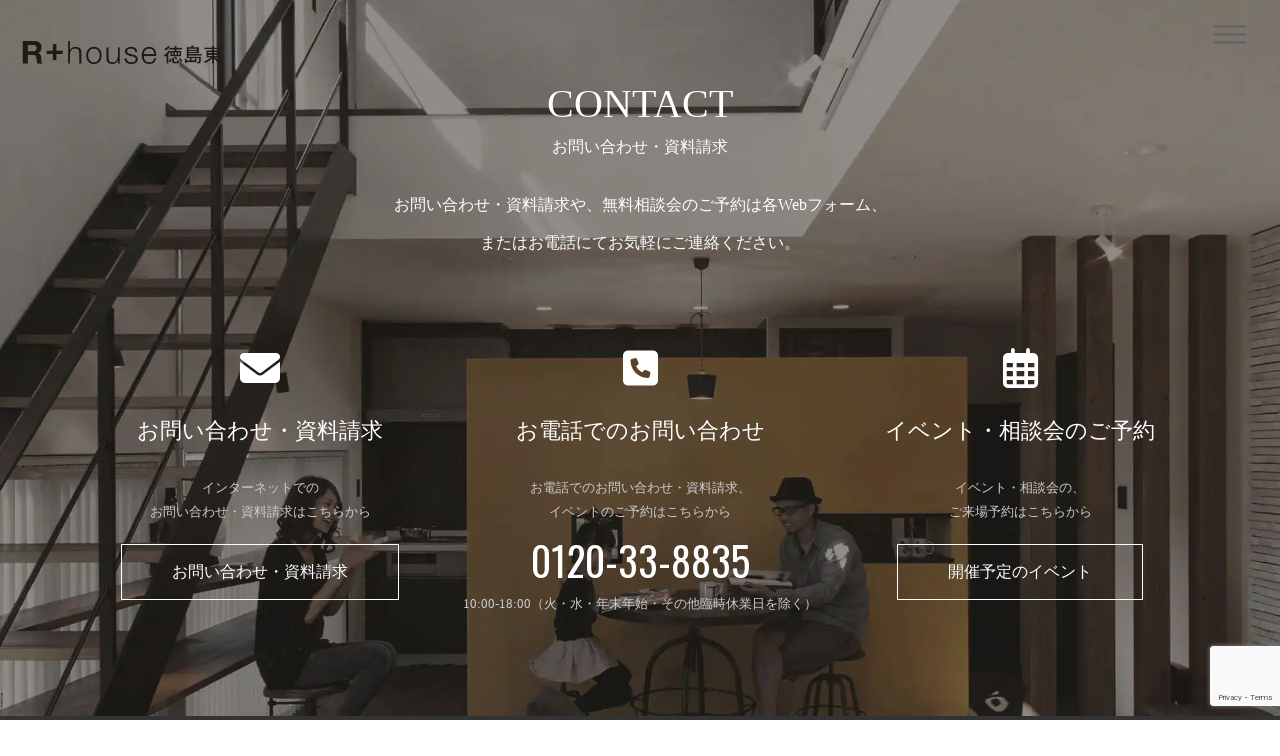

--- FILE ---
content_type: text/html; charset=UTF-8
request_url: https://okada-house.com/7step/1ae7df0208e50ceb8f847688cda8f151_m/
body_size: 13648
content:
<!DOCTYPE html> <!--[if IE]><meta http-equiv="X-UA-Compatible" content="IE=Edge"> <![endif]--><html xmlns:fb="http://ogp.me/ns/fb#" dir="ltr" lang="ja" prefix="og: https://ogp.me/ns#"><head><meta charset="UTF-8" /><link rel="start" href="https://okada-house.com" title="HOME" /><meta id="viewport" name="viewport" content="width=device-width, initial-scale=1"><meta name="robots" content="max-snippet:-1, max-image-preview:large, max-video-preview:-1" /><meta name="google-site-verification" content="g-JJVz-CAz4A1YJx1kWA7tMSyQb9ak_Iag6f7kZ0CgM" /><link rel="canonical" href="https://okada-house.com/7step/1ae7df0208e50ceb8f847688cda8f151_m/" /><meta name="generator" content="All in One SEO (AIOSEO) 4.8.7" /><meta property="og:locale" content="ja_JP" /><meta property="og:site_name" content="徳島でおしゃれな家・注文住宅を建てるならR+house(アールプラスハウス)徳島東店 | 建築家と建てる家を、身近に、手軽に - 徳島でおしゃれな新築デザイナーズハウスを建てるならR+house徳島東店" /><meta property="og:type" content="article" /><meta property="og:title" content="1ae7df0208e50ceb8f847688cda8f151_m | 徳島でおしゃれな家・注文住宅を建てるならR+house(アールプラスハウス)徳島東店" /><meta property="og:url" content="https://okada-house.com/7step/1ae7df0208e50ceb8f847688cda8f151_m/" /><meta property="article:published_time" content="2017-12-13T09:15:22+00:00" /><meta property="article:modified_time" content="2017-12-13T09:15:22+00:00" /><meta property="article:publisher" content="https://www.facebook.com/r.house.tokushima" /><meta name="twitter:card" content="summary" /><meta name="twitter:title" content="1ae7df0208e50ceb8f847688cda8f151_m | 徳島でおしゃれな家・注文住宅を建てるならR+house(アールプラスハウス)徳島東店" /> <script type="application/ld+json" class="aioseo-schema">{"@context":"https:\/\/schema.org","@graph":[{"@type":"BreadcrumbList","@id":"https:\/\/okada-house.com\/7step\/1ae7df0208e50ceb8f847688cda8f151_m\/#breadcrumblist","itemListElement":[{"@type":"ListItem","@id":"https:\/\/okada-house.com#listItem","position":1,"name":"\u30db\u30fc\u30e0","item":"https:\/\/okada-house.com","nextItem":{"@type":"ListItem","@id":"https:\/\/okada-house.com\/7step\/1ae7df0208e50ceb8f847688cda8f151_m\/#listItem","name":"1ae7df0208e50ceb8f847688cda8f151_m"}},{"@type":"ListItem","@id":"https:\/\/okada-house.com\/7step\/1ae7df0208e50ceb8f847688cda8f151_m\/#listItem","position":2,"name":"1ae7df0208e50ceb8f847688cda8f151_m","previousItem":{"@type":"ListItem","@id":"https:\/\/okada-house.com#listItem","name":"\u30db\u30fc\u30e0"}}]},{"@type":"ItemPage","@id":"https:\/\/okada-house.com\/7step\/1ae7df0208e50ceb8f847688cda8f151_m\/#itempage","url":"https:\/\/okada-house.com\/7step\/1ae7df0208e50ceb8f847688cda8f151_m\/","name":"1ae7df0208e50ceb8f847688cda8f151_m | \u5fb3\u5cf6\u3067\u304a\u3057\u3083\u308c\u306a\u5bb6\u30fb\u6ce8\u6587\u4f4f\u5b85\u3092\u5efa\u3066\u308b\u306a\u3089R+house(\u30a2\u30fc\u30eb\u30d7\u30e9\u30b9\u30cf\u30a6\u30b9)\u5fb3\u5cf6\u6771\u5e97","inLanguage":"ja","isPartOf":{"@id":"https:\/\/okada-house.com\/#website"},"breadcrumb":{"@id":"https:\/\/okada-house.com\/7step\/1ae7df0208e50ceb8f847688cda8f151_m\/#breadcrumblist"},"author":{"@id":"https:\/\/okada-house.com\/author\/i0731011\/#author"},"creator":{"@id":"https:\/\/okada-house.com\/author\/i0731011\/#author"},"datePublished":"2017-12-13T18:15:22+09:00","dateModified":"2017-12-13T18:15:22+09:00"},{"@type":"Organization","@id":"https:\/\/okada-house.com\/#organization","name":"R+house(\u30a2\u30fc\u30eb\u30d7\u30e9\u30b9\u30cf\u30a6\u30b9)\u5fb3\u5cf6\u6771\u5e97","description":"\u5efa\u7bc9\u5bb6\u3068\u5efa\u3066\u308b\u5bb6\u3092\u3001\u8eab\u8fd1\u306b\u3001\u624b\u8efd\u306b - \u5fb3\u5cf6\u3067\u304a\u3057\u3083\u308c\u306a\u65b0\u7bc9\u30c7\u30b6\u30a4\u30ca\u30fc\u30ba\u30cf\u30a6\u30b9\u3092\u5efa\u3066\u308b\u306a\u3089R+house\u5fb3\u5cf6\u6771\u5e97","url":"https:\/\/okada-house.com\/","telephone":"+81886263388","logo":{"@type":"ImageObject","url":"https:\/\/okada-house.com\/wp-content\/uploads\/2019\/10\/logo_r_plus.png","@id":"https:\/\/okada-house.com\/7step\/1ae7df0208e50ceb8f847688cda8f151_m\/#organizationLogo","width":872,"height":178},"image":{"@id":"https:\/\/okada-house.com\/7step\/1ae7df0208e50ceb8f847688cda8f151_m\/#organizationLogo"},"sameAs":["https:\/\/www.facebook.com\/r.house.tokushima","https:\/\/www.instagram.com\/r_house_tokushima\/"]},{"@type":"Person","@id":"https:\/\/okada-house.com\/author\/i0731011\/#author","url":"https:\/\/okada-house.com\/author\/i0731011\/","name":"i0731011","image":{"@type":"ImageObject","@id":"https:\/\/okada-house.com\/7step\/1ae7df0208e50ceb8f847688cda8f151_m\/#authorImage","url":"https:\/\/secure.gravatar.com\/avatar\/4e74fb41b0eab456be026294a6a35fa16c7ce19377e6867eae4bf9797e2415b9?s=96&d=mm&r=g","width":96,"height":96,"caption":"i0731011"}},{"@type":"WebSite","@id":"https:\/\/okada-house.com\/#website","url":"https:\/\/okada-house.com\/","name":"\u5fb3\u5cf6\u3067\u304a\u3057\u3083\u308c\u306a\u5bb6\u30fb\u6ce8\u6587\u4f4f\u5b85\u3092\u5efa\u3066\u308b\u306a\u3089R+house(\u30a2\u30fc\u30eb\u30d7\u30e9\u30b9\u30cf\u30a6\u30b9)\u5fb3\u5cf6\u6771\u5e97","description":"\u5efa\u7bc9\u5bb6\u3068\u5efa\u3066\u308b\u5bb6\u3092\u3001\u8eab\u8fd1\u306b\u3001\u624b\u8efd\u306b - \u5fb3\u5cf6\u3067\u304a\u3057\u3083\u308c\u306a\u65b0\u7bc9\u30c7\u30b6\u30a4\u30ca\u30fc\u30ba\u30cf\u30a6\u30b9\u3092\u5efa\u3066\u308b\u306a\u3089R+house\u5fb3\u5cf6\u6771\u5e97","inLanguage":"ja","publisher":{"@id":"https:\/\/okada-house.com\/#organization"}}]}</script> <link rel='dns-prefetch' href='//cdn.jsdelivr.net' /><link rel='dns-prefetch' href='//cdnjs.cloudflare.com' /><link rel='dns-prefetch' href='//www.googletagmanager.com' /><link rel='dns-prefetch' href='//use.fontawesome.com' /><link rel="alternate" type="application/rss+xml" title="徳島でおしゃれな家・注文住宅を建てるならR+house(アールプラスハウス)徳島東店 &raquo; 1ae7df0208e50ceb8f847688cda8f151_m のコメントのフィード" href="https://okada-house.com/7step/1ae7df0208e50ceb8f847688cda8f151_m/feed/" /><link rel="alternate" title="oEmbed (JSON)" type="application/json+oembed" href="https://okada-house.com/wp-json/oembed/1.0/embed?url=https%3A%2F%2Fokada-house.com%2F7step%2F1ae7df0208e50ceb8f847688cda8f151_m%2F" /><link rel="alternate" title="oEmbed (XML)" type="text/xml+oembed" href="https://okada-house.com/wp-json/oembed/1.0/embed?url=https%3A%2F%2Fokada-house.com%2F7step%2F1ae7df0208e50ceb8f847688cda8f151_m%2F&#038;format=xml" /><style id='wp-img-auto-sizes-contain-inline-css' type='text/css'>img:is([sizes=auto i],[sizes^="auto," i]){contain-intrinsic-size:3000px 1500px}</style><style id='wp-emoji-styles-inline-css' type='text/css'>img.wp-smiley,img.emoji{display:inline !important;border:none !important;box-shadow:none !important;height:1em !important;width:1em !important;margin:0 .07em !important;vertical-align:-.1em !important;background:0 0 !important;padding:0 !important}</style><style id='wp-block-library-inline-css' type='text/css'>:root{--wp-block-synced-color:#7a00df;--wp-block-synced-color--rgb:122,0,223;--wp-bound-block-color:var(--wp-block-synced-color);--wp-editor-canvas-background:#ddd;--wp-admin-theme-color:#007cba;--wp-admin-theme-color--rgb:0,124,186;--wp-admin-theme-color-darker-10:#006ba1;--wp-admin-theme-color-darker-10--rgb:0,107,160.5;--wp-admin-theme-color-darker-20:#005a87;--wp-admin-theme-color-darker-20--rgb:0,90,135;--wp-admin-border-width-focus:2px}@media (min-resolution:192dpi){:root{--wp-admin-border-width-focus:1.5px}}.wp-element-button{cursor:pointer}:root .has-very-light-gray-background-color{background-color:#eee}:root .has-very-dark-gray-background-color{background-color:#313131}:root .has-very-light-gray-color{color:#eee}:root .has-very-dark-gray-color{color:#313131}:root .has-vivid-green-cyan-to-vivid-cyan-blue-gradient-background{background:linear-gradient(135deg,#00d084,#0693e3)}:root .has-purple-crush-gradient-background{background:linear-gradient(135deg,#34e2e4,#4721fb 50%,#ab1dfe)}:root .has-hazy-dawn-gradient-background{background:linear-gradient(135deg,#faaca8,#dad0ec)}:root .has-subdued-olive-gradient-background{background:linear-gradient(135deg,#fafae1,#67a671)}:root .has-atomic-cream-gradient-background{background:linear-gradient(135deg,#fdd79a,#004a59)}:root .has-nightshade-gradient-background{background:linear-gradient(135deg,#330968,#31cdcf)}:root .has-midnight-gradient-background{background:linear-gradient(135deg,#020381,#2874fc)}:root{--wp--preset--font-size--normal:16px;--wp--preset--font-size--huge:42px}.has-regular-font-size{font-size:1em}.has-larger-font-size{font-size:2.625em}.has-normal-font-size{font-size:var(--wp--preset--font-size--normal)}.has-huge-font-size{font-size:var(--wp--preset--font-size--huge)}.has-text-align-center{text-align:center}.has-text-align-left{text-align:left}.has-text-align-right{text-align:right}.has-fit-text{white-space:nowrap!important}#end-resizable-editor-section{display:none}.aligncenter{clear:both}.items-justified-left{justify-content:flex-start}.items-justified-center{justify-content:center}.items-justified-right{justify-content:flex-end}.items-justified-space-between{justify-content:space-between}.screen-reader-text{border:0;clip-path:inset(50%);height:1px;margin:-1px;overflow:hidden;padding:0;position:absolute;width:1px;word-wrap:normal!important}.screen-reader-text:focus{background-color:#ddd;clip-path:none;color:#444;display:block;font-size:1em;height:auto;left:5px;line-height:normal;padding:15px 23px 14px;text-decoration:none;top:5px;width:auto;z-index:100000}html :where(.has-border-color){border-style:solid}html :where([style*=border-top-color]){border-top-style:solid}html :where([style*=border-right-color]){border-right-style:solid}html :where([style*=border-bottom-color]){border-bottom-style:solid}html :where([style*=border-left-color]){border-left-style:solid}html :where([style*=border-width]){border-style:solid}html :where([style*=border-top-width]){border-top-style:solid}html :where([style*=border-right-width]){border-right-style:solid}html :where([style*=border-bottom-width]){border-bottom-style:solid}html :where([style*=border-left-width]){border-left-style:solid}html :where(img[class*=wp-image-]){height:auto;max-width:100%}:where(figure){margin:0 0 1em}html :where(.is-position-sticky){--wp-admin--admin-bar--position-offset:var(--wp-admin--admin-bar--height,0px)}@media screen and (max-width:600px){html :where(.is-position-sticky){--wp-admin--admin-bar--position-offset:0px}}</style><style id='global-styles-inline-css' type='text/css'>:root{--wp--preset--aspect-ratio--square:1;--wp--preset--aspect-ratio--4-3:4/3;--wp--preset--aspect-ratio--3-4:3/4;--wp--preset--aspect-ratio--3-2:3/2;--wp--preset--aspect-ratio--2-3:2/3;--wp--preset--aspect-ratio--16-9:16/9;--wp--preset--aspect-ratio--9-16:9/16;--wp--preset--color--black:#000;--wp--preset--color--cyan-bluish-gray:#abb8c3;--wp--preset--color--white:#fff;--wp--preset--color--pale-pink:#f78da7;--wp--preset--color--vivid-red:#cf2e2e;--wp--preset--color--luminous-vivid-orange:#ff6900;--wp--preset--color--luminous-vivid-amber:#fcb900;--wp--preset--color--light-green-cyan:#7bdcb5;--wp--preset--color--vivid-green-cyan:#00d084;--wp--preset--color--pale-cyan-blue:#8ed1fc;--wp--preset--color--vivid-cyan-blue:#0693e3;--wp--preset--color--vivid-purple:#9b51e0;--wp--preset--gradient--vivid-cyan-blue-to-vivid-purple:linear-gradient(135deg,#0693e3 0%,#9b51e0 100%);--wp--preset--gradient--light-green-cyan-to-vivid-green-cyan:linear-gradient(135deg,#7adcb4 0%,#00d082 100%);--wp--preset--gradient--luminous-vivid-amber-to-luminous-vivid-orange:linear-gradient(135deg,#fcb900 0%,#ff6900 100%);--wp--preset--gradient--luminous-vivid-orange-to-vivid-red:linear-gradient(135deg,#ff6900 0%,#cf2e2e 100%);--wp--preset--gradient--very-light-gray-to-cyan-bluish-gray:linear-gradient(135deg,#eee 0%,#a9b8c3 100%);--wp--preset--gradient--cool-to-warm-spectrum:linear-gradient(135deg,#4aeadc 0%,#9778d1 20%,#cf2aba 40%,#ee2c82 60%,#fb6962 80%,#fef84c 100%);--wp--preset--gradient--blush-light-purple:linear-gradient(135deg,#ffceec 0%,#9896f0 100%);--wp--preset--gradient--blush-bordeaux:linear-gradient(135deg,#fecda5 0%,#fe2d2d 50%,#6b003e 100%);--wp--preset--gradient--luminous-dusk:linear-gradient(135deg,#ffcb70 0%,#c751c0 50%,#4158d0 100%);--wp--preset--gradient--pale-ocean:linear-gradient(135deg,#fff5cb 0%,#b6e3d4 50%,#33a7b5 100%);--wp--preset--gradient--electric-grass:linear-gradient(135deg,#caf880 0%,#71ce7e 100%);--wp--preset--gradient--midnight:linear-gradient(135deg,#020381 0%,#2874fc 100%);--wp--preset--font-size--small:13px;--wp--preset--font-size--medium:20px;--wp--preset--font-size--large:36px;--wp--preset--font-size--x-large:42px;--wp--preset--spacing--20:.44rem;--wp--preset--spacing--30:.67rem;--wp--preset--spacing--40:1rem;--wp--preset--spacing--50:1.5rem;--wp--preset--spacing--60:2.25rem;--wp--preset--spacing--70:3.38rem;--wp--preset--spacing--80:5.06rem;--wp--preset--shadow--natural:6px 6px 9px rgba(0,0,0,.2);--wp--preset--shadow--deep:12px 12px 50px rgba(0,0,0,.4);--wp--preset--shadow--sharp:6px 6px 0px rgba(0,0,0,.2);--wp--preset--shadow--outlined:6px 6px 0px -3px #fff,6px 6px #000;--wp--preset--shadow--crisp:6px 6px 0px #000}:where(.is-layout-flex){gap:.5em}:where(.is-layout-grid){gap:.5em}body .is-layout-flex{display:flex}.is-layout-flex{flex-wrap:wrap;align-items:center}.is-layout-flex>:is(*,div){margin:0}body .is-layout-grid{display:grid}.is-layout-grid>:is(*,div){margin:0}:where(.wp-block-columns.is-layout-flex){gap:2em}:where(.wp-block-columns.is-layout-grid){gap:2em}:where(.wp-block-post-template.is-layout-flex){gap:1.25em}:where(.wp-block-post-template.is-layout-grid){gap:1.25em}.has-black-color{color:var(--wp--preset--color--black) !important}.has-cyan-bluish-gray-color{color:var(--wp--preset--color--cyan-bluish-gray) !important}.has-white-color{color:var(--wp--preset--color--white) !important}.has-pale-pink-color{color:var(--wp--preset--color--pale-pink) !important}.has-vivid-red-color{color:var(--wp--preset--color--vivid-red) !important}.has-luminous-vivid-orange-color{color:var(--wp--preset--color--luminous-vivid-orange) !important}.has-luminous-vivid-amber-color{color:var(--wp--preset--color--luminous-vivid-amber) !important}.has-light-green-cyan-color{color:var(--wp--preset--color--light-green-cyan) !important}.has-vivid-green-cyan-color{color:var(--wp--preset--color--vivid-green-cyan) !important}.has-pale-cyan-blue-color{color:var(--wp--preset--color--pale-cyan-blue) !important}.has-vivid-cyan-blue-color{color:var(--wp--preset--color--vivid-cyan-blue) !important}.has-vivid-purple-color{color:var(--wp--preset--color--vivid-purple) !important}.has-black-background-color{background-color:var(--wp--preset--color--black) !important}.has-cyan-bluish-gray-background-color{background-color:var(--wp--preset--color--cyan-bluish-gray) !important}.has-white-background-color{background-color:var(--wp--preset--color--white) !important}.has-pale-pink-background-color{background-color:var(--wp--preset--color--pale-pink) !important}.has-vivid-red-background-color{background-color:var(--wp--preset--color--vivid-red) !important}.has-luminous-vivid-orange-background-color{background-color:var(--wp--preset--color--luminous-vivid-orange) !important}.has-luminous-vivid-amber-background-color{background-color:var(--wp--preset--color--luminous-vivid-amber) !important}.has-light-green-cyan-background-color{background-color:var(--wp--preset--color--light-green-cyan) !important}.has-vivid-green-cyan-background-color{background-color:var(--wp--preset--color--vivid-green-cyan) !important}.has-pale-cyan-blue-background-color{background-color:var(--wp--preset--color--pale-cyan-blue) !important}.has-vivid-cyan-blue-background-color{background-color:var(--wp--preset--color--vivid-cyan-blue) !important}.has-vivid-purple-background-color{background-color:var(--wp--preset--color--vivid-purple) !important}.has-black-border-color{border-color:var(--wp--preset--color--black) !important}.has-cyan-bluish-gray-border-color{border-color:var(--wp--preset--color--cyan-bluish-gray) !important}.has-white-border-color{border-color:var(--wp--preset--color--white) !important}.has-pale-pink-border-color{border-color:var(--wp--preset--color--pale-pink) !important}.has-vivid-red-border-color{border-color:var(--wp--preset--color--vivid-red) !important}.has-luminous-vivid-orange-border-color{border-color:var(--wp--preset--color--luminous-vivid-orange) !important}.has-luminous-vivid-amber-border-color{border-color:var(--wp--preset--color--luminous-vivid-amber) !important}.has-light-green-cyan-border-color{border-color:var(--wp--preset--color--light-green-cyan) !important}.has-vivid-green-cyan-border-color{border-color:var(--wp--preset--color--vivid-green-cyan) !important}.has-pale-cyan-blue-border-color{border-color:var(--wp--preset--color--pale-cyan-blue) !important}.has-vivid-cyan-blue-border-color{border-color:var(--wp--preset--color--vivid-cyan-blue) !important}.has-vivid-purple-border-color{border-color:var(--wp--preset--color--vivid-purple) !important}.has-vivid-cyan-blue-to-vivid-purple-gradient-background{background:var(--wp--preset--gradient--vivid-cyan-blue-to-vivid-purple) !important}.has-light-green-cyan-to-vivid-green-cyan-gradient-background{background:var(--wp--preset--gradient--light-green-cyan-to-vivid-green-cyan) !important}.has-luminous-vivid-amber-to-luminous-vivid-orange-gradient-background{background:var(--wp--preset--gradient--luminous-vivid-amber-to-luminous-vivid-orange) !important}.has-luminous-vivid-orange-to-vivid-red-gradient-background{background:var(--wp--preset--gradient--luminous-vivid-orange-to-vivid-red) !important}.has-very-light-gray-to-cyan-bluish-gray-gradient-background{background:var(--wp--preset--gradient--very-light-gray-to-cyan-bluish-gray) !important}.has-cool-to-warm-spectrum-gradient-background{background:var(--wp--preset--gradient--cool-to-warm-spectrum) !important}.has-blush-light-purple-gradient-background{background:var(--wp--preset--gradient--blush-light-purple) !important}.has-blush-bordeaux-gradient-background{background:var(--wp--preset--gradient--blush-bordeaux) !important}.has-luminous-dusk-gradient-background{background:var(--wp--preset--gradient--luminous-dusk) !important}.has-pale-ocean-gradient-background{background:var(--wp--preset--gradient--pale-ocean) !important}.has-electric-grass-gradient-background{background:var(--wp--preset--gradient--electric-grass) !important}.has-midnight-gradient-background{background:var(--wp--preset--gradient--midnight) !important}.has-small-font-size{font-size:var(--wp--preset--font-size--small) !important}.has-medium-font-size{font-size:var(--wp--preset--font-size--medium) !important}.has-large-font-size{font-size:var(--wp--preset--font-size--large) !important}.has-x-large-font-size{font-size:var(--wp--preset--font-size--x-large) !important}</style><style id='classic-theme-styles-inline-css' type='text/css'>/*! This file is auto-generated */
.wp-block-button__link{color:#fff;background-color:#32373c;border-radius:9999px;box-shadow:none;text-decoration:none;padding:calc(.667em + 2px) calc(1.333em + 2px);font-size:1.125em}.wp-block-file__button{background:#32373c;color:#fff;text-decoration:none}</style><link rel='stylesheet' id='contact-form-7-css' href='https://okada-house.com/wp-content/cache/autoptimize/css/autoptimize_single_64ac31699f5326cb3c76122498b76f66.css?ver=6.1.1' type='text/css' media='all' /><link rel='stylesheet' id='cf7msm_styles-css' href='https://okada-house.com/wp-content/cache/autoptimize/css/autoptimize_single_255808f5804c919ad0279a5bb3e9577e.css?ver=4.4.3' type='text/css' media='all' /><link rel='stylesheet' id='wp-faq-public-style-css' href='https://okada-house.com/wp-content/cache/autoptimize/css/autoptimize_single_96742af9610325fbd2283ffd30bbbbf5.css?ver=3.9.3' type='text/css' media='all' /><link rel='stylesheet' id='tcd-maps-css' href='https://okada-house.com/wp-content/cache/autoptimize/css/autoptimize_single_ae41711275a9e159c0142730f027f765.css?ver=6.9' type='text/css' media='all' /><link rel='stylesheet' id='whats-new-style-css' href='https://okada-house.com/wp-content/cache/autoptimize/css/autoptimize_single_bbb812591d156ccfd5d8df7e5459156b.css?ver=2.0.2' type='text/css' media='all' /><link rel='stylesheet' id='theme-style-css' href='https://okada-house.com/wp-content/cache/autoptimize/css/autoptimize_single_cbf5a910179a32707e39f95a7b366652.css?ver=6.9' type='text/css' media='all' /><link rel='stylesheet' id='bootstrap-css' href='https://cdn.jsdelivr.net/npm/bootstrap@5.2.3/dist/css/bootstrap.min.css?ver=6.9' type='text/css' media='all' /><link rel='stylesheet' id='jquery-ui-css-css' href='https://cdnjs.cloudflare.com/ajax/libs/jqueryui/1.12.1/themes/base/jquery-ui.min.css?ver=6.9' type='text/css' media='all' /><link rel='stylesheet' id='fontawesome-css' href='https://use.fontawesome.com/releases/v5.15.4/css/all.css?ver=6.9' type='text/css' media='all' /><link rel='stylesheet' id='splide-css' href='https://cdn.jsdelivr.net/npm/@splidejs/splide@4.1.4/dist/css/splide.min.css?ver=20220705' type='text/css' media='all' /><link rel='stylesheet' id='animate-css' href='https://cdnjs.cloudflare.com/ajax/libs/animate.css/3.5.2/animate.min.css?ver=20220705' type='text/css' media='all' /><link rel='stylesheet' id='walcf7-datepicker-css-css' href='https://okada-house.com/wp-content/plugins/cf7-datetimepicker-pro/assets/css/jquery.datetimepicker.min.css?ver=1.0.0' type='text/css' media='all' /> <script type="text/javascript" src="https://cdn.jsdelivr.net/npm/bootstrap@5.2.3/dist/js/bootstrap.min.js?ver=1" id="bootstrap-js"></script> <script type="text/javascript" src="https://okada-house.com/wp-includes/js/jquery/jquery.min.js?ver=3.7.1" id="jquery-core-js"></script> <script type="text/javascript" src="https://okada-house.com/wp-includes/js/jquery/jquery-migrate.min.js?ver=3.4.1" id="jquery-migrate-js"></script> <script type="text/javascript" src="https://okada-house.com/wp-content/themes/ie_base_frame/js/splide.min.js?ver=1" id="splide-js"></script> <script type="text/javascript" src="https://cdnjs.cloudflare.com/ajax/libs/wow/1.1.2/wow.min.js?ver=1" id="wow-js"></script> <script type="text/javascript" id="ie_script-js-extra">var ie_ajax={"ajaxurl":"https://okada-house.com/wp-admin/admin-ajax.php","nonce":"88fc6b5719"};</script> <script type="text/javascript" src="https://okada-house.com/wp-content/cache/autoptimize/js/autoptimize_single_b6d20d9fddc906887c6f8ce9ba842065.js?ver=1" id="ie_script-js"></script> 
 <script type="text/javascript" src="https://www.googletagmanager.com/gtag/js?id=GT-MBT5VK7" id="google_gtagjs-js" async></script> <script type="text/javascript" id="google_gtagjs-js-after">window.dataLayer=window.dataLayer||[];function gtag(){dataLayer.push(arguments);}
gtag("set","linker",{"domains":["okada-house.com"]});gtag("js",new Date());gtag("set","developer_id.dZTNiMT",true);gtag("config","GT-MBT5VK7");</script> <link rel="https://api.w.org/" href="https://okada-house.com/wp-json/" /><link rel="alternate" title="JSON" type="application/json" href="https://okada-house.com/wp-json/wp/v2/media/309" /><link rel="EditURI" type="application/rsd+xml" title="RSD" href="https://okada-house.com/xmlrpc.php?rsd" /><meta name="generator" content="WordPress 6.9" /><link rel='shortlink' href='https://okada-house.com/?p=309' /><meta name="generator" content="Site Kit by Google 1.168.0" />  <script type="text/javascript">(function(w,d,s,l,i){w[l]=w[l]||[];w[l].push({'gtm.start':new Date().getTime(),event:'gtm.js'});var f=d.getElementsByTagName(s)[0],j=d.createElement(s),dl=l!='dataLayer'?'&l='+l:'';j.async=true;j.src='https://www.googletagmanager.com/gtm.js?id='+i+dl;f.parentNode.insertBefore(j,f);})(window,document,'script','dataLayer','GTM-MZR3S4F');</script> <meta name="generator" content="Powered by Slider Revolution 6.7.13 - responsive, Mobile-Friendly Slider Plugin for WordPress with comfortable drag and drop interface." /><link rel="icon" href="https://okada-house.com/wp-content/uploads/2021/02/cropped-favicon-1-32x32.png" sizes="32x32" /><link rel="icon" href="https://okada-house.com/wp-content/uploads/2021/02/cropped-favicon-1-192x192.png" sizes="192x192" /><link rel="apple-touch-icon" href="https://okada-house.com/wp-content/uploads/2021/02/cropped-favicon-1-180x180.png" /><meta name="msapplication-TileImage" content="https://okada-house.com/wp-content/uploads/2021/02/cropped-favicon-1-270x270.png" /> <script>function setREVStartSize(e){window.RSIW=window.RSIW===undefined?window.innerWidth:window.RSIW;window.RSIH=window.RSIH===undefined?window.innerHeight:window.RSIH;try{var pw=document.getElementById(e.c).parentNode.offsetWidth,newh;pw=pw===0||isNaN(pw)||(e.l=="fullwidth"||e.layout=="fullwidth")?window.RSIW:pw;e.tabw=e.tabw===undefined?0:parseInt(e.tabw);e.thumbw=e.thumbw===undefined?0:parseInt(e.thumbw);e.tabh=e.tabh===undefined?0:parseInt(e.tabh);e.thumbh=e.thumbh===undefined?0:parseInt(e.thumbh);e.tabhide=e.tabhide===undefined?0:parseInt(e.tabhide);e.thumbhide=e.thumbhide===undefined?0:parseInt(e.thumbhide);e.mh=e.mh===undefined||e.mh==""||e.mh==="auto"?0:parseInt(e.mh,0);if(e.layout==="fullscreen"||e.l==="fullscreen")
newh=Math.max(e.mh,window.RSIH);else{e.gw=Array.isArray(e.gw)?e.gw:[e.gw];for(var i in e.rl)if(e.gw[i]===undefined||e.gw[i]===0)e.gw[i]=e.gw[i-1];e.gh=e.el===undefined||e.el===""||(Array.isArray(e.el)&&e.el.length==0)?e.gh:e.el;e.gh=Array.isArray(e.gh)?e.gh:[e.gh];for(var i in e.rl)if(e.gh[i]===undefined||e.gh[i]===0)e.gh[i]=e.gh[i-1];var nl=new Array(e.rl.length),ix=0,sl;e.tabw=e.tabhide>=pw?0:e.tabw;e.thumbw=e.thumbhide>=pw?0:e.thumbw;e.tabh=e.tabhide>=pw?0:e.tabh;e.thumbh=e.thumbhide>=pw?0:e.thumbh;for(var i in e.rl)nl[i]=e.rl[i]<window.RSIW?0:e.rl[i];sl=nl[0];for(var i in nl)if(sl>nl[i]&&nl[i]>0){sl=nl[i];ix=i;}
var m=pw>(e.gw[ix]+e.tabw+e.thumbw)?1:(pw-(e.tabw+e.thumbw))/(e.gw[ix]);newh=(e.gh[ix]*m)+(e.tabh+e.thumbh);}
var el=document.getElementById(e.c);if(el!==null&&el)el.style.height=newh+"px";el=document.getElementById(e.c+"_wrapper");if(el!==null&&el){el.style.height=newh+"px";el.style.display="block";}}catch(e){console.log("Failure at Presize of Slider:"+e)}};</script> <script>new WOW({offset:((jQuery(window).height())/2.5)}).init();jQuery(window).load(function(){jQuery("body").removeClass("preload");});</script> <script src="https://kit.fontawesome.com/23898a7ef6.js" crossorigin="anonymous"></script> <style>@import url('https://fonts.googleapis.com/css2?family=Oswald:wght@400&display=swap');</style><link rel='stylesheet' id='rs-plugin-settings-css' href='https://okada-house.com/wp-content/cache/autoptimize/css/autoptimize_single_08f3fa5cd7040c88c7ddf43deadde2a9.css?ver=6.7.13' type='text/css' media='all' /><style id='rs-plugin-settings-inline-css' type='text/css'></style></head><body class="attachment wp-singular attachment-template-default attachmentid-309 attachment-jpeg wp-theme-ie_base_frame preload"><nav class="navbar sticky-top navbar-expand-lg navbar-light"><div class="container"> <a class="navbar-brand" href="https://okada-house.com/"> <noscript><img src="https://okada-house.com/wp-content/uploads/2022/12/logo_mono_text_only.png" class="header_logo_contents_page" alt="R+house徳島東"></noscript><img src='data:image/svg+xml,%3Csvg%20xmlns=%22http://www.w3.org/2000/svg%22%20viewBox=%220%200%20210%20140%22%3E%3C/svg%3E' data-src="https://okada-house.com/wp-content/uploads/2022/12/logo_mono_text_only.png" class="lazyload header_logo_contents_page" alt="R+house徳島東">　 </a><div class="openbtn1"><span></span><span></span><span></span></div><div id="g-nav"><div id="g-nav-list"><div class="row"><div id="navigation_img" class="col-2 col-sm-3 navigation_img d-none d-sm-block"><div class="nav_img"></div> <a href="https://okada-house.com/"><noscript><img src="https://okada-house.com/wp-content/uploads/2022/12/logo_white_vertical.webp" class="logo" alt="R+house徳島東"></noscript><img src='data:image/svg+xml,%3Csvg%20xmlns=%22http://www.w3.org/2000/svg%22%20viewBox=%220%200%20210%20140%22%3E%3C/svg%3E' data-src="https://okada-house.com/wp-content/uploads/2022/12/logo_white_vertical.webp" class="lazyload logo" alt="R+house徳島東"></a></div><div class="col-1 d-none d-md-block d-lg-none d-xl-block"></div><div class="col-12 col-sm-9 col-md-7 col-lg-9 col-xl-7"><div class="nav_contents"><div class="row"><div class="col-12 col-lg-6"> <a href="https://okada-house.com/" class="d-block d-sm-none"><noscript><img src="https://okada-house.com/wp-content/uploads/2022/12/logo_black_vertical.webp" class="logo" alt="R+house徳島東"></noscript><img src='data:image/svg+xml,%3Csvg%20xmlns=%22http://www.w3.org/2000/svg%22%20viewBox=%220%200%20210%20140%22%3E%3C/svg%3E' data-src="https://okada-house.com/wp-content/uploads/2022/12/logo_black_vertical.webp" class="lazyload logo" alt="R+house徳島東"></a><ul class="menu_"><li><h4 class="main_menu"><span>Workcase</span>施工事例&amp;モデルハウス</h4><ul class="sub_menu"><li><a href="https://okada-house.com/workcase/">施工事例集</a></li><li><a href="https://okada-house.com/event/modelhouse_openhouse/">ツミキハウス(モデルハウス)</a></li></ul></li><li><h4 class="main_menu"><span>Concept</span>R+houseの家づくり</h4><ul class="sub_menu"><li><a href="https://okada-house.com/concept/">コンセプト</a></li><li><a href="https://okada-house.com/support/">アフターケア・サポート</a></li><li><a href="https://okada-house.com/zeh/">ZEH</a></li><li><a href="https://okada-house.com/faq/">よくあるご質問</a></li></ul></li><li><h4 class="main_menu"><span>Event&amp;Seminar</span>イベントのご案内</h4><ul class="sub_menu"><li><a href="https://okada-house.com/event/">全てのイベント</a></li><li><a href="https://okada-house.com/event_cat/openhouse/">完成見学会</a></li><li><a href="https://okada-house.com/event_cat/seminar/">勉強会・セミナー</a></li></ul></li><li><h4 class="main_menu"><span>Prior knowledge</span>家づくりの予備知識</h4><ul class="sub_menu"><li><a href="https://okada-house.com/7step/">理想の住まいを作る7つのステップ</a></li><li><a href="https://okada-house.com/失敗しない土地探しのコツ/">失敗しない土地探しのコツ</a></li><li><a href="https://okada-house.com/study/">後悔しないための賢い家づくり勉強会</a></li></ul></li><li><h4 class="main_menu"><span>About</span>私たちについて</h4><ul class="sub_menu"><li><a href="https://okada-house.com/staff/">スタッフ紹介</a></li><li><a href="https://okada-house.com/blog/">スタッフブログ</a></li><li><a href="https://okada-house.com/movie/">ムービー</a></li><li><a href="https://okada-house.com/media/">メディア掲載</a></li></ul></li></ul></div><div class="col-12 col-lg-6 col-xl-5"><ul class="menu2_"><li><a href="https://okada-house.com/company/">会社概要</a></li><li><a href="https://okada-house.com/access/">弊社へのアクセス</a></li><li><a href="https://www.okada-gumi.jp" target="_blank">株式会社岡田組ホームページ</a></li><li><a href="https://okada-house.com/privacy/">プライバシーポリシー</a></li><li><a href="https://okada-house.com/customer_support/"><i class="fa-solid fa-house-user"></i> お施主様限定</a></li><li><button class="btn-black_full_width" style="margin-top:16px;" onclick="location.href='https://okada-house.com/contact/'">お問い合わせ・資料請求</button></li><p class="tel"><i class="fa-solid fa-square-phone"></i> 0120-33-8835</p><p class="company_info"> 10:00-18:00（火・水・年末年始・その他臨時休業日を除く）<br><br> 【本社】<br> 〒770－0847 徳島市幸町1丁目47番地の3 <a href="https://goo.gl/maps/Yaiu81edyJeXhnmM7" target="_blank" aria-label="本社への地図"><i class="fas fa-map-marker-alt"></i></a><br> TEL 088-622-5185(代)　FAX 088-653-0044(代)<br><br> 【R+house徳島東北島店】<br> 〒771-0204 徳島県板野郡北島町鯛浜大西143-1 サニーストリートB <a href="https://goo.gl/maps/t3WM3u2UkuxirnjY7" target="_blank" aria-label="R+house徳島東北島店への地図"><i class="fas fa-map-marker-alt"></i></a><p class="sns_icons"> <a href="https://www.facebook.com/r.house.tokushima/" target="_blank" aria-label="FACEBOOK"><i class="fab fa-facebook sns"></i></a> <a href="https://www.instagram.com/r_house_tokushima/" target="_blank" aria-label="Instagram"><i class="fab fa-instagram sns"></i></a> <a href="https://www.youtube.com/channel/UC6a8Gxq2osjptG5hzpfx6WQ/" target="_blank" aria-label="Youtube"><i class="fab fa-youtube sns"></i></a> <a href="https://okada-house.com/contact/" target="_blank" aria-label="メールでお問い合わせ"><i class="fas fa-envelope sns"></i></a></p></p></ul></div></div></div></div></div></div></div></div></nav><div id="footer_contact" class="lazyload parallax" data-bg="../../../wp-content/uploads/2022/12/contact_bg4.webp" style="background-image: url(data:image/svg+xml,%3Csvg%20xmlns=%22http://www.w3.org/2000/svg%22%20viewBox=%220%200%20500%20300%22%3E%3C/svg%3E);"><div class="contents"><h2>CONTACT</h2><div class="center" style="padding-bottom:20px;">お問い合わせ・資料請求</div><div class="center">お問い合わせ・資料請求や、無料相談会のご予約は各Webフォーム、<br>またはお電話にてお気軽にご連絡ください。</div><div class="container contact_box"><div class="row"><div class="col-md-4 col-xl-4 center"><div class="icon"><i class="fa-solid fa-envelope"></i></div><h3>お問い合わせ・資料請求</h3><p class="desc">インターネットでの<br>お問い合わせ・資料請求はこちらから</p> <button class="btn-white" onclick="location.href='https://okada-house.com/contact/'">お問い合わせ・資料請求</button></div><div class="col-md-4 col-xl-4 center"><div class="icon"><i class="fa-solid fa-square-phone"></i></div><h3>お電話でのお問い合わせ</h3><p class="desc">お電話でのお問い合わせ・資料請求、<br>イベントのご予約はこちらから</p><p class="tel">0120-33-8835</p><p class="desc">10:00-18:00（火・水・年末年始・その他臨時休業日を除く）</p></div><div class="col-md-4 col-xl-4 center"><div class="icon"><i class="fa-regular fa-calendar-days"></i></div><h3>イベント・相談会のご予約</h3><p class="desc">イベント・相談会の、<br>ご来場予約はこちらから</p> <button class="btn-white" onclick="location.href='https://okada-house.com/event/'">開催予定のイベント</button></div></div></div></div></div><div id="footer" class="container-fluid"> <noscript><img src="https://okada-house.com/wp-content/uploads/2022/07/logo_mono.png" class="logo" alt="R+house徳島東"></noscript><img src='data:image/svg+xml,%3Csvg%20xmlns=%22http://www.w3.org/2000/svg%22%20viewBox=%220%200%20210%20140%22%3E%3C/svg%3E' data-src="https://okada-house.com/wp-content/uploads/2022/07/logo_mono.png" class="lazyload logo" alt="R+house徳島東"><p>株式会社岡田組 住宅事業部</p><p>土木一式工事・建築一式工事・しゅんせつ工事・住宅建築販売(注文・リフォーム)</p><p>【本社】<br> 〒770－0847 徳島市幸町1丁目47番地の3 <a href="https://goo.gl/maps/Yaiu81edyJeXhnmM7" target="_blank" aria-label="本社への地図"><i class="fas fa-map-marker-alt"></i></a><br> TEL 088-622-5185(代)　FAX 088-653-0044(代)<br><br> 【R+house徳島東北島店】<br> 〒771-0204 徳島県板野郡北島町鯛浜大西143-1 サニーストリートB <a href="https://goo.gl/maps/t3WM3u2UkuxirnjY7" target="_blank" aria-label="R+house徳島東北島店への地図"><i class="fas fa-map-marker-alt"></i></a><br> TEL 0120-338-835</p> <a href="https://www.facebook.com/r.house.tokushima/" target="_blank" aria-label="FACEBOOK"><i class="fab fa-facebook sns"></i></a> <a href="https://www.instagram.com/r_house_tokushima/" target="_blank" aria-label="Instagram"><i class="fab fa-instagram sns"></i></a> <a href="https://www.youtube.com/channel/UC6a8Gxq2osjptG5hzpfx6WQ/" target="_blank" aria-label="Youtube"><i class="fab fa-youtube sns"></i></a> <a href="https://okada-house.com/contact/" target="_blank" aria-label="メールでお問い合わせ"><i class="fas fa-envelope sns"></i></a></div>  <script>window.RS_MODULES=window.RS_MODULES||{};window.RS_MODULES.modules=window.RS_MODULES.modules||{};window.RS_MODULES.waiting=window.RS_MODULES.waiting||[];window.RS_MODULES.defered=true;window.RS_MODULES.moduleWaiting=window.RS_MODULES.moduleWaiting||{};window.RS_MODULES.type='compiled';</script> <script type="speculationrules">{"prefetch":[{"source":"document","where":{"and":[{"href_matches":"/*"},{"not":{"href_matches":["/wp-*.php","/wp-admin/*","/wp-content/uploads/*","/wp-content/*","/wp-content/plugins/*","/wp-content/themes/ie_base_frame/*","/*\\?(.+)"]}},{"not":{"selector_matches":"a[rel~=\"nofollow\"]"}},{"not":{"selector_matches":".no-prefetch, .no-prefetch a"}}]},"eagerness":"conservative"}]}</script> <noscript><style>.lazyload{display:none}</style></noscript><script data-noptimize="1">window.lazySizesConfig=window.lazySizesConfig||{};window.lazySizesConfig.loadMode=1;</script><script async data-noptimize="1" src='https://okada-house.com/wp-content/plugins/autoptimize/classes/external/js/lazysizes.min.js?ao_version=3.1.13'></script>  <noscript> <iframe src="https://www.googletagmanager.com/ns.html?id=GTM-MZR3S4F" height="0" width="0" style="display:none;visibility:hidden"></iframe> </noscript>  <script type="text/javascript" src="https://okada-house.com/wp-includes/js/jquery/ui/core.min.js?ver=1.13.3" id="jquery-ui-core-js"></script> <script type="text/javascript" src="https://okada-house.com/wp-includes/js/jquery/ui/datepicker.min.js?ver=1.13.3" id="jquery-ui-datepicker-js"></script> <script type="text/javascript" id="jquery-ui-datepicker-js-after">jQuery(function(jQuery){jQuery.datepicker.setDefaults({"closeText":"\u9589\u3058\u308b","currentText":"\u4eca\u65e5","monthNames":["1\u6708","2\u6708","3\u6708","4\u6708","5\u6708","6\u6708","7\u6708","8\u6708","9\u6708","10\u6708","11\u6708","12\u6708"],"monthNamesShort":["1\u6708","2\u6708","3\u6708","4\u6708","5\u6708","6\u6708","7\u6708","8\u6708","9\u6708","10\u6708","11\u6708","12\u6708"],"nextText":"\u6b21","prevText":"\u524d","dayNames":["\u65e5\u66dc\u65e5","\u6708\u66dc\u65e5","\u706b\u66dc\u65e5","\u6c34\u66dc\u65e5","\u6728\u66dc\u65e5","\u91d1\u66dc\u65e5","\u571f\u66dc\u65e5"],"dayNamesShort":["\u65e5","\u6708","\u706b","\u6c34","\u6728","\u91d1","\u571f"],"dayNamesMin":["\u65e5","\u6708","\u706b","\u6c34","\u6728","\u91d1","\u571f"],"dateFormat":"yy\u5e74mm\u6708d\u65e5","firstDay":1,"isRTL":false});});</script> <script type="text/javascript" src="https://okada-house.com/wp-includes/js/dist/hooks.min.js?ver=dd5603f07f9220ed27f1" id="wp-hooks-js"></script> <script type="text/javascript" src="https://okada-house.com/wp-includes/js/dist/i18n.min.js?ver=c26c3dc7bed366793375" id="wp-i18n-js"></script> <script type="text/javascript" id="wp-i18n-js-after">wp.i18n.setLocaleData({'text direction\u0004ltr':['ltr']});wp.i18n.setLocaleData({'text direction\u0004ltr':['ltr']});</script> <script type="text/javascript" src="https://okada-house.com/wp-content/cache/autoptimize/js/autoptimize_single_96e7dc3f0e8559e4a3f3ca40b17ab9c3.js?ver=6.1.1" id="swv-js"></script> <script type="text/javascript" id="contact-form-7-js-translations">(function(domain,translations){var localeData=translations.locale_data[domain]||translations.locale_data.messages;localeData[""].domain=domain;wp.i18n.setLocaleData(localeData,domain);})("contact-form-7",{"translation-revision-date":"2025-08-05 08:50:03+0000","generator":"GlotPress\/4.0.1","domain":"messages","locale_data":{"messages":{"":{"domain":"messages","plural-forms":"nplurals=1; plural=0;","lang":"ja_JP"},"This contact form is placed in the wrong place.":["\u3053\u306e\u30b3\u30f3\u30bf\u30af\u30c8\u30d5\u30a9\u30fc\u30e0\u306f\u9593\u9055\u3063\u305f\u4f4d\u7f6e\u306b\u7f6e\u304b\u308c\u3066\u3044\u307e\u3059\u3002"],"Error:":["\u30a8\u30e9\u30fc:"]}},"comment":{"reference":"includes\/js\/index.js"}});</script> <script type="text/javascript" id="contact-form-7-js-before">var wpcf7={"api":{"root":"https:\/\/okada-house.com\/wp-json\/","namespace":"contact-form-7\/v1"}};</script> <script type="text/javascript" src="https://okada-house.com/wp-content/cache/autoptimize/js/autoptimize_single_2912c657d0592cc532dff73d0d2ce7bb.js?ver=6.1.1" id="contact-form-7-js"></script> <script type="text/javascript" id="cf7msm-js-extra">var cf7msm_posted_data=[];</script> <script type="text/javascript" src="https://okada-house.com/wp-content/plugins/contact-form-7-multi-step-module/resources/cf7msm.min.js?ver=4.4.3" id="cf7msm-js"></script> <script type="text/javascript" src="//okada-house.com/wp-content/plugins/revslider/sr6/assets/js/rbtools.min.js?ver=6.7.13" defer async id="tp-tools-js"></script> <script type="text/javascript" src="//okada-house.com/wp-content/plugins/revslider/sr6/assets/js/rs6.min.js?ver=6.7.13" defer async id="revmin-js"></script> <script type="text/javascript" src="https://okada-house.com/wp-content/cache/autoptimize/js/autoptimize_single_6493f5d5767cb3fd843ee76fead458b7.js?ver=6.9" id="walcf7-datepicker-js-js"></script> <script type="text/javascript" id="walcf7_datepicker-js-extra">var walcf7_conf={"dtp_language":"ja","theme":"default","mask":"","format":"Y-m-d","time_steps":"15","time_format":"H:i","default_time":"09:00","show_ampm":"","ampm":"","dayOfWeekStart":"0","disabled_date":"enabled","dtp_weekend":"0, 6","dtp_disable_today":"","dtp_disable_weekend":"","dtp_disable_special":"","max_date":"","min_date":"","min_time":"","max_time":""};</script> <script type="text/javascript" src="https://okada-house.com/wp-content/cache/autoptimize/js/autoptimize_single_a13b3e90e5c41eaaa29a2b82ddc9eef3.js?ver=6.9" id="walcf7_datepicker-js"></script> <script type="text/javascript" src="https://www.google.com/recaptcha/api.js?render=6Lena9gUAAAAAIBM2DNNhL3hgBXEDyyc4Mq9Ae8g&amp;ver=3.0" id="google-recaptcha-js"></script> <script type="text/javascript" src="https://okada-house.com/wp-includes/js/dist/vendor/wp-polyfill.min.js?ver=3.15.0" id="wp-polyfill-js"></script> <script type="text/javascript" id="wpcf7-recaptcha-js-before">var wpcf7_recaptcha={"sitekey":"6Lena9gUAAAAAIBM2DNNhL3hgBXEDyyc4Mq9Ae8g","actions":{"homepage":"homepage","contactform":"contactform"}};</script> <script type="text/javascript" src="https://okada-house.com/wp-content/cache/autoptimize/js/autoptimize_single_ec0187677793456f98473f49d9e9b95f.js?ver=6.1.1" id="wpcf7-recaptcha-js"></script> <script id="wp-emoji-settings" type="application/json">{"baseUrl":"https://s.w.org/images/core/emoji/17.0.2/72x72/","ext":".png","svgUrl":"https://s.w.org/images/core/emoji/17.0.2/svg/","svgExt":".svg","source":{"concatemoji":"https://okada-house.com/wp-includes/js/wp-emoji-release.min.js?ver=6.9"}}</script> <script type="module">/*! This file is auto-generated */
const a=JSON.parse(document.getElementById("wp-emoji-settings").textContent),o=(window._wpemojiSettings=a,"wpEmojiSettingsSupports"),s=["flag","emoji"];function i(e){try{var t={supportTests:e,timestamp:(new Date).valueOf()};sessionStorage.setItem(o,JSON.stringify(t))}catch(e){}}function c(e,t,n){e.clearRect(0,0,e.canvas.width,e.canvas.height),e.fillText(t,0,0);t=new Uint32Array(e.getImageData(0,0,e.canvas.width,e.canvas.height).data);e.clearRect(0,0,e.canvas.width,e.canvas.height),e.fillText(n,0,0);const a=new Uint32Array(e.getImageData(0,0,e.canvas.width,e.canvas.height).data);return t.every((e,t)=>e===a[t])}function p(e,t){e.clearRect(0,0,e.canvas.width,e.canvas.height),e.fillText(t,0,0);var n=e.getImageData(16,16,1,1);for(let e=0;e<n.data.length;e++)if(0!==n.data[e])return!1;return!0}function u(e,t,n,a){switch(t){case"flag":return n(e,"\ud83c\udff3\ufe0f\u200d\u26a7\ufe0f","\ud83c\udff3\ufe0f\u200b\u26a7\ufe0f")?!1:!n(e,"\ud83c\udde8\ud83c\uddf6","\ud83c\udde8\u200b\ud83c\uddf6")&&!n(e,"\ud83c\udff4\udb40\udc67\udb40\udc62\udb40\udc65\udb40\udc6e\udb40\udc67\udb40\udc7f","\ud83c\udff4\u200b\udb40\udc67\u200b\udb40\udc62\u200b\udb40\udc65\u200b\udb40\udc6e\u200b\udb40\udc67\u200b\udb40\udc7f");case"emoji":return!a(e,"\ud83e\u1fac8")}return!1}function f(e,t,n,a){let r;const o=(r="undefined"!=typeof WorkerGlobalScope&&self instanceof WorkerGlobalScope?new OffscreenCanvas(300,150):document.createElement("canvas")).getContext("2d",{willReadFrequently:!0}),s=(o.textBaseline="top",o.font="600 32px Arial",{});return e.forEach(e=>{s[e]=t(o,e,n,a)}),s}function r(e){var t=document.createElement("script");t.src=e,t.defer=!0,document.head.appendChild(t)}a.supports={everything:!0,everythingExceptFlag:!0},new Promise(t=>{let n=function(){try{var e=JSON.parse(sessionStorage.getItem(o));if("object"==typeof e&&"number"==typeof e.timestamp&&(new Date).valueOf()<e.timestamp+604800&&"object"==typeof e.supportTests)return e.supportTests}catch(e){}return null}();if(!n){if("undefined"!=typeof Worker&&"undefined"!=typeof OffscreenCanvas&&"undefined"!=typeof URL&&URL.createObjectURL&&"undefined"!=typeof Blob)try{var e="postMessage("+f.toString()+"("+[JSON.stringify(s),u.toString(),c.toString(),p.toString()].join(",")+"));",a=new Blob([e],{type:"text/javascript"});const r=new Worker(URL.createObjectURL(a),{name:"wpTestEmojiSupports"});return void(r.onmessage=e=>{i(n=e.data),r.terminate(),t(n)})}catch(e){}i(n=f(s,u,c,p))}t(n)}).then(e=>{for(const n in e)a.supports[n]=e[n],a.supports.everything=a.supports.everything&&a.supports[n],"flag"!==n&&(a.supports.everythingExceptFlag=a.supports.everythingExceptFlag&&a.supports[n]);var t;a.supports.everythingExceptFlag=a.supports.everythingExceptFlag&&!a.supports.flag,a.supports.everything||((t=a.source||{}).concatemoji?r(t.concatemoji):t.wpemoji&&t.twemoji&&(r(t.twemoji),r(t.wpemoji)))});</script> <script>jQuery(window).scroll(function(){if(jQuery(window).width()>576){jQuery(".parallax").each(function(){var yOffset=jQuery(this).offset().top-jQuery(window).scrollTop()-jQuery(window).height();jQuery(this).css('background-position','left top '+parseInt(yOffset/6)+'px');});}
PageTopAnime();});jQuery(".openbtn1").click(function(){var scroll_bar=window.innerWidth-jQuery(window).width();jQuery('.nav_img').width(jQuery('#navigation_img').width());if(jQuery(window).width()>768){nav_btn_right=10;}
else{nav_btn_right=0;}
jQuery(this).toggleClass('active');jQuery("#g-nav").toggleClass('panelactive');if(jQuery('body').css('overflow-y')=='hidden'){jQuery('body').css('overflow-y','visible');jQuery(this).css('right',nav_btn_right+'px');}
else{jQuery('body').css('overflow-y','hidden');jQuery(this).css('right',(scroll_bar+nav_btn_right)+'px');}});jQuery("#g-nav a").click(function(){jQuery(".openbtn1").removeClass('active');jQuery("#g-nav").removeClass('panelactive');jQuery('body').css('overflow-y','visible');});function PageTopAnime(){var scroll=jQuery(window).scrollTop();if(scroll>=200){jQuery('#page-top').removeClass('DownMove');jQuery('#page-top').addClass('UpMove');}else{if(jQuery('#page-top').hasClass('UpMove')){jQuery('#page-top').removeClass('UpMove');jQuery('#page-top').addClass('DownMove');}}}
jQuery(window).on('load',function(){PageTopAnime();});jQuery('#page-top a').click(function(){jQuery('body,html').animate({scrollTop:0},500);return false;});jQuery('.main_menu').on('click',function(){if(jQuery(window).width()>960){return;}
jQuery('.sub_menu').slideUp(500);var findElm=jQuery(this).next(".sub_menu");if(jQuery(this).hasClass('close')){jQuery(this).removeClass('close');}
else{jQuery('.close').removeClass('close');jQuery(this).addClass('close');jQuery(findElm).slideDown(500);}});jQuery(window).on('load',function(){jQuery('.accordion-area li:first-of-type section').addClass("open");jQuery(".open").each(function(index,element){var main_menu=jQuery(element).children('.main_menu');jQuery(main_menu).addClass('close');var sub_menu=jQuery(element).children('.sub_menu');jQuery(sub_menu).slideDown(500);});});jQuery(window).resize(function(){jQuery('.nav_img').width(jQuery('#navigation_img').width());});</script> </body></html>

--- FILE ---
content_type: text/html; charset=utf-8
request_url: https://www.google.com/recaptcha/api2/anchor?ar=1&k=6Lena9gUAAAAAIBM2DNNhL3hgBXEDyyc4Mq9Ae8g&co=aHR0cHM6Ly9va2FkYS1ob3VzZS5jb206NDQz&hl=en&v=7gg7H51Q-naNfhmCP3_R47ho&size=invisible&anchor-ms=20000&execute-ms=30000&cb=tzuglijl4i53
body_size: 48099
content:
<!DOCTYPE HTML><html dir="ltr" lang="en"><head><meta http-equiv="Content-Type" content="text/html; charset=UTF-8">
<meta http-equiv="X-UA-Compatible" content="IE=edge">
<title>reCAPTCHA</title>
<style type="text/css">
/* cyrillic-ext */
@font-face {
  font-family: 'Roboto';
  font-style: normal;
  font-weight: 400;
  font-stretch: 100%;
  src: url(//fonts.gstatic.com/s/roboto/v48/KFO7CnqEu92Fr1ME7kSn66aGLdTylUAMa3GUBHMdazTgWw.woff2) format('woff2');
  unicode-range: U+0460-052F, U+1C80-1C8A, U+20B4, U+2DE0-2DFF, U+A640-A69F, U+FE2E-FE2F;
}
/* cyrillic */
@font-face {
  font-family: 'Roboto';
  font-style: normal;
  font-weight: 400;
  font-stretch: 100%;
  src: url(//fonts.gstatic.com/s/roboto/v48/KFO7CnqEu92Fr1ME7kSn66aGLdTylUAMa3iUBHMdazTgWw.woff2) format('woff2');
  unicode-range: U+0301, U+0400-045F, U+0490-0491, U+04B0-04B1, U+2116;
}
/* greek-ext */
@font-face {
  font-family: 'Roboto';
  font-style: normal;
  font-weight: 400;
  font-stretch: 100%;
  src: url(//fonts.gstatic.com/s/roboto/v48/KFO7CnqEu92Fr1ME7kSn66aGLdTylUAMa3CUBHMdazTgWw.woff2) format('woff2');
  unicode-range: U+1F00-1FFF;
}
/* greek */
@font-face {
  font-family: 'Roboto';
  font-style: normal;
  font-weight: 400;
  font-stretch: 100%;
  src: url(//fonts.gstatic.com/s/roboto/v48/KFO7CnqEu92Fr1ME7kSn66aGLdTylUAMa3-UBHMdazTgWw.woff2) format('woff2');
  unicode-range: U+0370-0377, U+037A-037F, U+0384-038A, U+038C, U+038E-03A1, U+03A3-03FF;
}
/* math */
@font-face {
  font-family: 'Roboto';
  font-style: normal;
  font-weight: 400;
  font-stretch: 100%;
  src: url(//fonts.gstatic.com/s/roboto/v48/KFO7CnqEu92Fr1ME7kSn66aGLdTylUAMawCUBHMdazTgWw.woff2) format('woff2');
  unicode-range: U+0302-0303, U+0305, U+0307-0308, U+0310, U+0312, U+0315, U+031A, U+0326-0327, U+032C, U+032F-0330, U+0332-0333, U+0338, U+033A, U+0346, U+034D, U+0391-03A1, U+03A3-03A9, U+03B1-03C9, U+03D1, U+03D5-03D6, U+03F0-03F1, U+03F4-03F5, U+2016-2017, U+2034-2038, U+203C, U+2040, U+2043, U+2047, U+2050, U+2057, U+205F, U+2070-2071, U+2074-208E, U+2090-209C, U+20D0-20DC, U+20E1, U+20E5-20EF, U+2100-2112, U+2114-2115, U+2117-2121, U+2123-214F, U+2190, U+2192, U+2194-21AE, U+21B0-21E5, U+21F1-21F2, U+21F4-2211, U+2213-2214, U+2216-22FF, U+2308-230B, U+2310, U+2319, U+231C-2321, U+2336-237A, U+237C, U+2395, U+239B-23B7, U+23D0, U+23DC-23E1, U+2474-2475, U+25AF, U+25B3, U+25B7, U+25BD, U+25C1, U+25CA, U+25CC, U+25FB, U+266D-266F, U+27C0-27FF, U+2900-2AFF, U+2B0E-2B11, U+2B30-2B4C, U+2BFE, U+3030, U+FF5B, U+FF5D, U+1D400-1D7FF, U+1EE00-1EEFF;
}
/* symbols */
@font-face {
  font-family: 'Roboto';
  font-style: normal;
  font-weight: 400;
  font-stretch: 100%;
  src: url(//fonts.gstatic.com/s/roboto/v48/KFO7CnqEu92Fr1ME7kSn66aGLdTylUAMaxKUBHMdazTgWw.woff2) format('woff2');
  unicode-range: U+0001-000C, U+000E-001F, U+007F-009F, U+20DD-20E0, U+20E2-20E4, U+2150-218F, U+2190, U+2192, U+2194-2199, U+21AF, U+21E6-21F0, U+21F3, U+2218-2219, U+2299, U+22C4-22C6, U+2300-243F, U+2440-244A, U+2460-24FF, U+25A0-27BF, U+2800-28FF, U+2921-2922, U+2981, U+29BF, U+29EB, U+2B00-2BFF, U+4DC0-4DFF, U+FFF9-FFFB, U+10140-1018E, U+10190-1019C, U+101A0, U+101D0-101FD, U+102E0-102FB, U+10E60-10E7E, U+1D2C0-1D2D3, U+1D2E0-1D37F, U+1F000-1F0FF, U+1F100-1F1AD, U+1F1E6-1F1FF, U+1F30D-1F30F, U+1F315, U+1F31C, U+1F31E, U+1F320-1F32C, U+1F336, U+1F378, U+1F37D, U+1F382, U+1F393-1F39F, U+1F3A7-1F3A8, U+1F3AC-1F3AF, U+1F3C2, U+1F3C4-1F3C6, U+1F3CA-1F3CE, U+1F3D4-1F3E0, U+1F3ED, U+1F3F1-1F3F3, U+1F3F5-1F3F7, U+1F408, U+1F415, U+1F41F, U+1F426, U+1F43F, U+1F441-1F442, U+1F444, U+1F446-1F449, U+1F44C-1F44E, U+1F453, U+1F46A, U+1F47D, U+1F4A3, U+1F4B0, U+1F4B3, U+1F4B9, U+1F4BB, U+1F4BF, U+1F4C8-1F4CB, U+1F4D6, U+1F4DA, U+1F4DF, U+1F4E3-1F4E6, U+1F4EA-1F4ED, U+1F4F7, U+1F4F9-1F4FB, U+1F4FD-1F4FE, U+1F503, U+1F507-1F50B, U+1F50D, U+1F512-1F513, U+1F53E-1F54A, U+1F54F-1F5FA, U+1F610, U+1F650-1F67F, U+1F687, U+1F68D, U+1F691, U+1F694, U+1F698, U+1F6AD, U+1F6B2, U+1F6B9-1F6BA, U+1F6BC, U+1F6C6-1F6CF, U+1F6D3-1F6D7, U+1F6E0-1F6EA, U+1F6F0-1F6F3, U+1F6F7-1F6FC, U+1F700-1F7FF, U+1F800-1F80B, U+1F810-1F847, U+1F850-1F859, U+1F860-1F887, U+1F890-1F8AD, U+1F8B0-1F8BB, U+1F8C0-1F8C1, U+1F900-1F90B, U+1F93B, U+1F946, U+1F984, U+1F996, U+1F9E9, U+1FA00-1FA6F, U+1FA70-1FA7C, U+1FA80-1FA89, U+1FA8F-1FAC6, U+1FACE-1FADC, U+1FADF-1FAE9, U+1FAF0-1FAF8, U+1FB00-1FBFF;
}
/* vietnamese */
@font-face {
  font-family: 'Roboto';
  font-style: normal;
  font-weight: 400;
  font-stretch: 100%;
  src: url(//fonts.gstatic.com/s/roboto/v48/KFO7CnqEu92Fr1ME7kSn66aGLdTylUAMa3OUBHMdazTgWw.woff2) format('woff2');
  unicode-range: U+0102-0103, U+0110-0111, U+0128-0129, U+0168-0169, U+01A0-01A1, U+01AF-01B0, U+0300-0301, U+0303-0304, U+0308-0309, U+0323, U+0329, U+1EA0-1EF9, U+20AB;
}
/* latin-ext */
@font-face {
  font-family: 'Roboto';
  font-style: normal;
  font-weight: 400;
  font-stretch: 100%;
  src: url(//fonts.gstatic.com/s/roboto/v48/KFO7CnqEu92Fr1ME7kSn66aGLdTylUAMa3KUBHMdazTgWw.woff2) format('woff2');
  unicode-range: U+0100-02BA, U+02BD-02C5, U+02C7-02CC, U+02CE-02D7, U+02DD-02FF, U+0304, U+0308, U+0329, U+1D00-1DBF, U+1E00-1E9F, U+1EF2-1EFF, U+2020, U+20A0-20AB, U+20AD-20C0, U+2113, U+2C60-2C7F, U+A720-A7FF;
}
/* latin */
@font-face {
  font-family: 'Roboto';
  font-style: normal;
  font-weight: 400;
  font-stretch: 100%;
  src: url(//fonts.gstatic.com/s/roboto/v48/KFO7CnqEu92Fr1ME7kSn66aGLdTylUAMa3yUBHMdazQ.woff2) format('woff2');
  unicode-range: U+0000-00FF, U+0131, U+0152-0153, U+02BB-02BC, U+02C6, U+02DA, U+02DC, U+0304, U+0308, U+0329, U+2000-206F, U+20AC, U+2122, U+2191, U+2193, U+2212, U+2215, U+FEFF, U+FFFD;
}
/* cyrillic-ext */
@font-face {
  font-family: 'Roboto';
  font-style: normal;
  font-weight: 500;
  font-stretch: 100%;
  src: url(//fonts.gstatic.com/s/roboto/v48/KFO7CnqEu92Fr1ME7kSn66aGLdTylUAMa3GUBHMdazTgWw.woff2) format('woff2');
  unicode-range: U+0460-052F, U+1C80-1C8A, U+20B4, U+2DE0-2DFF, U+A640-A69F, U+FE2E-FE2F;
}
/* cyrillic */
@font-face {
  font-family: 'Roboto';
  font-style: normal;
  font-weight: 500;
  font-stretch: 100%;
  src: url(//fonts.gstatic.com/s/roboto/v48/KFO7CnqEu92Fr1ME7kSn66aGLdTylUAMa3iUBHMdazTgWw.woff2) format('woff2');
  unicode-range: U+0301, U+0400-045F, U+0490-0491, U+04B0-04B1, U+2116;
}
/* greek-ext */
@font-face {
  font-family: 'Roboto';
  font-style: normal;
  font-weight: 500;
  font-stretch: 100%;
  src: url(//fonts.gstatic.com/s/roboto/v48/KFO7CnqEu92Fr1ME7kSn66aGLdTylUAMa3CUBHMdazTgWw.woff2) format('woff2');
  unicode-range: U+1F00-1FFF;
}
/* greek */
@font-face {
  font-family: 'Roboto';
  font-style: normal;
  font-weight: 500;
  font-stretch: 100%;
  src: url(//fonts.gstatic.com/s/roboto/v48/KFO7CnqEu92Fr1ME7kSn66aGLdTylUAMa3-UBHMdazTgWw.woff2) format('woff2');
  unicode-range: U+0370-0377, U+037A-037F, U+0384-038A, U+038C, U+038E-03A1, U+03A3-03FF;
}
/* math */
@font-face {
  font-family: 'Roboto';
  font-style: normal;
  font-weight: 500;
  font-stretch: 100%;
  src: url(//fonts.gstatic.com/s/roboto/v48/KFO7CnqEu92Fr1ME7kSn66aGLdTylUAMawCUBHMdazTgWw.woff2) format('woff2');
  unicode-range: U+0302-0303, U+0305, U+0307-0308, U+0310, U+0312, U+0315, U+031A, U+0326-0327, U+032C, U+032F-0330, U+0332-0333, U+0338, U+033A, U+0346, U+034D, U+0391-03A1, U+03A3-03A9, U+03B1-03C9, U+03D1, U+03D5-03D6, U+03F0-03F1, U+03F4-03F5, U+2016-2017, U+2034-2038, U+203C, U+2040, U+2043, U+2047, U+2050, U+2057, U+205F, U+2070-2071, U+2074-208E, U+2090-209C, U+20D0-20DC, U+20E1, U+20E5-20EF, U+2100-2112, U+2114-2115, U+2117-2121, U+2123-214F, U+2190, U+2192, U+2194-21AE, U+21B0-21E5, U+21F1-21F2, U+21F4-2211, U+2213-2214, U+2216-22FF, U+2308-230B, U+2310, U+2319, U+231C-2321, U+2336-237A, U+237C, U+2395, U+239B-23B7, U+23D0, U+23DC-23E1, U+2474-2475, U+25AF, U+25B3, U+25B7, U+25BD, U+25C1, U+25CA, U+25CC, U+25FB, U+266D-266F, U+27C0-27FF, U+2900-2AFF, U+2B0E-2B11, U+2B30-2B4C, U+2BFE, U+3030, U+FF5B, U+FF5D, U+1D400-1D7FF, U+1EE00-1EEFF;
}
/* symbols */
@font-face {
  font-family: 'Roboto';
  font-style: normal;
  font-weight: 500;
  font-stretch: 100%;
  src: url(//fonts.gstatic.com/s/roboto/v48/KFO7CnqEu92Fr1ME7kSn66aGLdTylUAMaxKUBHMdazTgWw.woff2) format('woff2');
  unicode-range: U+0001-000C, U+000E-001F, U+007F-009F, U+20DD-20E0, U+20E2-20E4, U+2150-218F, U+2190, U+2192, U+2194-2199, U+21AF, U+21E6-21F0, U+21F3, U+2218-2219, U+2299, U+22C4-22C6, U+2300-243F, U+2440-244A, U+2460-24FF, U+25A0-27BF, U+2800-28FF, U+2921-2922, U+2981, U+29BF, U+29EB, U+2B00-2BFF, U+4DC0-4DFF, U+FFF9-FFFB, U+10140-1018E, U+10190-1019C, U+101A0, U+101D0-101FD, U+102E0-102FB, U+10E60-10E7E, U+1D2C0-1D2D3, U+1D2E0-1D37F, U+1F000-1F0FF, U+1F100-1F1AD, U+1F1E6-1F1FF, U+1F30D-1F30F, U+1F315, U+1F31C, U+1F31E, U+1F320-1F32C, U+1F336, U+1F378, U+1F37D, U+1F382, U+1F393-1F39F, U+1F3A7-1F3A8, U+1F3AC-1F3AF, U+1F3C2, U+1F3C4-1F3C6, U+1F3CA-1F3CE, U+1F3D4-1F3E0, U+1F3ED, U+1F3F1-1F3F3, U+1F3F5-1F3F7, U+1F408, U+1F415, U+1F41F, U+1F426, U+1F43F, U+1F441-1F442, U+1F444, U+1F446-1F449, U+1F44C-1F44E, U+1F453, U+1F46A, U+1F47D, U+1F4A3, U+1F4B0, U+1F4B3, U+1F4B9, U+1F4BB, U+1F4BF, U+1F4C8-1F4CB, U+1F4D6, U+1F4DA, U+1F4DF, U+1F4E3-1F4E6, U+1F4EA-1F4ED, U+1F4F7, U+1F4F9-1F4FB, U+1F4FD-1F4FE, U+1F503, U+1F507-1F50B, U+1F50D, U+1F512-1F513, U+1F53E-1F54A, U+1F54F-1F5FA, U+1F610, U+1F650-1F67F, U+1F687, U+1F68D, U+1F691, U+1F694, U+1F698, U+1F6AD, U+1F6B2, U+1F6B9-1F6BA, U+1F6BC, U+1F6C6-1F6CF, U+1F6D3-1F6D7, U+1F6E0-1F6EA, U+1F6F0-1F6F3, U+1F6F7-1F6FC, U+1F700-1F7FF, U+1F800-1F80B, U+1F810-1F847, U+1F850-1F859, U+1F860-1F887, U+1F890-1F8AD, U+1F8B0-1F8BB, U+1F8C0-1F8C1, U+1F900-1F90B, U+1F93B, U+1F946, U+1F984, U+1F996, U+1F9E9, U+1FA00-1FA6F, U+1FA70-1FA7C, U+1FA80-1FA89, U+1FA8F-1FAC6, U+1FACE-1FADC, U+1FADF-1FAE9, U+1FAF0-1FAF8, U+1FB00-1FBFF;
}
/* vietnamese */
@font-face {
  font-family: 'Roboto';
  font-style: normal;
  font-weight: 500;
  font-stretch: 100%;
  src: url(//fonts.gstatic.com/s/roboto/v48/KFO7CnqEu92Fr1ME7kSn66aGLdTylUAMa3OUBHMdazTgWw.woff2) format('woff2');
  unicode-range: U+0102-0103, U+0110-0111, U+0128-0129, U+0168-0169, U+01A0-01A1, U+01AF-01B0, U+0300-0301, U+0303-0304, U+0308-0309, U+0323, U+0329, U+1EA0-1EF9, U+20AB;
}
/* latin-ext */
@font-face {
  font-family: 'Roboto';
  font-style: normal;
  font-weight: 500;
  font-stretch: 100%;
  src: url(//fonts.gstatic.com/s/roboto/v48/KFO7CnqEu92Fr1ME7kSn66aGLdTylUAMa3KUBHMdazTgWw.woff2) format('woff2');
  unicode-range: U+0100-02BA, U+02BD-02C5, U+02C7-02CC, U+02CE-02D7, U+02DD-02FF, U+0304, U+0308, U+0329, U+1D00-1DBF, U+1E00-1E9F, U+1EF2-1EFF, U+2020, U+20A0-20AB, U+20AD-20C0, U+2113, U+2C60-2C7F, U+A720-A7FF;
}
/* latin */
@font-face {
  font-family: 'Roboto';
  font-style: normal;
  font-weight: 500;
  font-stretch: 100%;
  src: url(//fonts.gstatic.com/s/roboto/v48/KFO7CnqEu92Fr1ME7kSn66aGLdTylUAMa3yUBHMdazQ.woff2) format('woff2');
  unicode-range: U+0000-00FF, U+0131, U+0152-0153, U+02BB-02BC, U+02C6, U+02DA, U+02DC, U+0304, U+0308, U+0329, U+2000-206F, U+20AC, U+2122, U+2191, U+2193, U+2212, U+2215, U+FEFF, U+FFFD;
}
/* cyrillic-ext */
@font-face {
  font-family: 'Roboto';
  font-style: normal;
  font-weight: 900;
  font-stretch: 100%;
  src: url(//fonts.gstatic.com/s/roboto/v48/KFO7CnqEu92Fr1ME7kSn66aGLdTylUAMa3GUBHMdazTgWw.woff2) format('woff2');
  unicode-range: U+0460-052F, U+1C80-1C8A, U+20B4, U+2DE0-2DFF, U+A640-A69F, U+FE2E-FE2F;
}
/* cyrillic */
@font-face {
  font-family: 'Roboto';
  font-style: normal;
  font-weight: 900;
  font-stretch: 100%;
  src: url(//fonts.gstatic.com/s/roboto/v48/KFO7CnqEu92Fr1ME7kSn66aGLdTylUAMa3iUBHMdazTgWw.woff2) format('woff2');
  unicode-range: U+0301, U+0400-045F, U+0490-0491, U+04B0-04B1, U+2116;
}
/* greek-ext */
@font-face {
  font-family: 'Roboto';
  font-style: normal;
  font-weight: 900;
  font-stretch: 100%;
  src: url(//fonts.gstatic.com/s/roboto/v48/KFO7CnqEu92Fr1ME7kSn66aGLdTylUAMa3CUBHMdazTgWw.woff2) format('woff2');
  unicode-range: U+1F00-1FFF;
}
/* greek */
@font-face {
  font-family: 'Roboto';
  font-style: normal;
  font-weight: 900;
  font-stretch: 100%;
  src: url(//fonts.gstatic.com/s/roboto/v48/KFO7CnqEu92Fr1ME7kSn66aGLdTylUAMa3-UBHMdazTgWw.woff2) format('woff2');
  unicode-range: U+0370-0377, U+037A-037F, U+0384-038A, U+038C, U+038E-03A1, U+03A3-03FF;
}
/* math */
@font-face {
  font-family: 'Roboto';
  font-style: normal;
  font-weight: 900;
  font-stretch: 100%;
  src: url(//fonts.gstatic.com/s/roboto/v48/KFO7CnqEu92Fr1ME7kSn66aGLdTylUAMawCUBHMdazTgWw.woff2) format('woff2');
  unicode-range: U+0302-0303, U+0305, U+0307-0308, U+0310, U+0312, U+0315, U+031A, U+0326-0327, U+032C, U+032F-0330, U+0332-0333, U+0338, U+033A, U+0346, U+034D, U+0391-03A1, U+03A3-03A9, U+03B1-03C9, U+03D1, U+03D5-03D6, U+03F0-03F1, U+03F4-03F5, U+2016-2017, U+2034-2038, U+203C, U+2040, U+2043, U+2047, U+2050, U+2057, U+205F, U+2070-2071, U+2074-208E, U+2090-209C, U+20D0-20DC, U+20E1, U+20E5-20EF, U+2100-2112, U+2114-2115, U+2117-2121, U+2123-214F, U+2190, U+2192, U+2194-21AE, U+21B0-21E5, U+21F1-21F2, U+21F4-2211, U+2213-2214, U+2216-22FF, U+2308-230B, U+2310, U+2319, U+231C-2321, U+2336-237A, U+237C, U+2395, U+239B-23B7, U+23D0, U+23DC-23E1, U+2474-2475, U+25AF, U+25B3, U+25B7, U+25BD, U+25C1, U+25CA, U+25CC, U+25FB, U+266D-266F, U+27C0-27FF, U+2900-2AFF, U+2B0E-2B11, U+2B30-2B4C, U+2BFE, U+3030, U+FF5B, U+FF5D, U+1D400-1D7FF, U+1EE00-1EEFF;
}
/* symbols */
@font-face {
  font-family: 'Roboto';
  font-style: normal;
  font-weight: 900;
  font-stretch: 100%;
  src: url(//fonts.gstatic.com/s/roboto/v48/KFO7CnqEu92Fr1ME7kSn66aGLdTylUAMaxKUBHMdazTgWw.woff2) format('woff2');
  unicode-range: U+0001-000C, U+000E-001F, U+007F-009F, U+20DD-20E0, U+20E2-20E4, U+2150-218F, U+2190, U+2192, U+2194-2199, U+21AF, U+21E6-21F0, U+21F3, U+2218-2219, U+2299, U+22C4-22C6, U+2300-243F, U+2440-244A, U+2460-24FF, U+25A0-27BF, U+2800-28FF, U+2921-2922, U+2981, U+29BF, U+29EB, U+2B00-2BFF, U+4DC0-4DFF, U+FFF9-FFFB, U+10140-1018E, U+10190-1019C, U+101A0, U+101D0-101FD, U+102E0-102FB, U+10E60-10E7E, U+1D2C0-1D2D3, U+1D2E0-1D37F, U+1F000-1F0FF, U+1F100-1F1AD, U+1F1E6-1F1FF, U+1F30D-1F30F, U+1F315, U+1F31C, U+1F31E, U+1F320-1F32C, U+1F336, U+1F378, U+1F37D, U+1F382, U+1F393-1F39F, U+1F3A7-1F3A8, U+1F3AC-1F3AF, U+1F3C2, U+1F3C4-1F3C6, U+1F3CA-1F3CE, U+1F3D4-1F3E0, U+1F3ED, U+1F3F1-1F3F3, U+1F3F5-1F3F7, U+1F408, U+1F415, U+1F41F, U+1F426, U+1F43F, U+1F441-1F442, U+1F444, U+1F446-1F449, U+1F44C-1F44E, U+1F453, U+1F46A, U+1F47D, U+1F4A3, U+1F4B0, U+1F4B3, U+1F4B9, U+1F4BB, U+1F4BF, U+1F4C8-1F4CB, U+1F4D6, U+1F4DA, U+1F4DF, U+1F4E3-1F4E6, U+1F4EA-1F4ED, U+1F4F7, U+1F4F9-1F4FB, U+1F4FD-1F4FE, U+1F503, U+1F507-1F50B, U+1F50D, U+1F512-1F513, U+1F53E-1F54A, U+1F54F-1F5FA, U+1F610, U+1F650-1F67F, U+1F687, U+1F68D, U+1F691, U+1F694, U+1F698, U+1F6AD, U+1F6B2, U+1F6B9-1F6BA, U+1F6BC, U+1F6C6-1F6CF, U+1F6D3-1F6D7, U+1F6E0-1F6EA, U+1F6F0-1F6F3, U+1F6F7-1F6FC, U+1F700-1F7FF, U+1F800-1F80B, U+1F810-1F847, U+1F850-1F859, U+1F860-1F887, U+1F890-1F8AD, U+1F8B0-1F8BB, U+1F8C0-1F8C1, U+1F900-1F90B, U+1F93B, U+1F946, U+1F984, U+1F996, U+1F9E9, U+1FA00-1FA6F, U+1FA70-1FA7C, U+1FA80-1FA89, U+1FA8F-1FAC6, U+1FACE-1FADC, U+1FADF-1FAE9, U+1FAF0-1FAF8, U+1FB00-1FBFF;
}
/* vietnamese */
@font-face {
  font-family: 'Roboto';
  font-style: normal;
  font-weight: 900;
  font-stretch: 100%;
  src: url(//fonts.gstatic.com/s/roboto/v48/KFO7CnqEu92Fr1ME7kSn66aGLdTylUAMa3OUBHMdazTgWw.woff2) format('woff2');
  unicode-range: U+0102-0103, U+0110-0111, U+0128-0129, U+0168-0169, U+01A0-01A1, U+01AF-01B0, U+0300-0301, U+0303-0304, U+0308-0309, U+0323, U+0329, U+1EA0-1EF9, U+20AB;
}
/* latin-ext */
@font-face {
  font-family: 'Roboto';
  font-style: normal;
  font-weight: 900;
  font-stretch: 100%;
  src: url(//fonts.gstatic.com/s/roboto/v48/KFO7CnqEu92Fr1ME7kSn66aGLdTylUAMa3KUBHMdazTgWw.woff2) format('woff2');
  unicode-range: U+0100-02BA, U+02BD-02C5, U+02C7-02CC, U+02CE-02D7, U+02DD-02FF, U+0304, U+0308, U+0329, U+1D00-1DBF, U+1E00-1E9F, U+1EF2-1EFF, U+2020, U+20A0-20AB, U+20AD-20C0, U+2113, U+2C60-2C7F, U+A720-A7FF;
}
/* latin */
@font-face {
  font-family: 'Roboto';
  font-style: normal;
  font-weight: 900;
  font-stretch: 100%;
  src: url(//fonts.gstatic.com/s/roboto/v48/KFO7CnqEu92Fr1ME7kSn66aGLdTylUAMa3yUBHMdazQ.woff2) format('woff2');
  unicode-range: U+0000-00FF, U+0131, U+0152-0153, U+02BB-02BC, U+02C6, U+02DA, U+02DC, U+0304, U+0308, U+0329, U+2000-206F, U+20AC, U+2122, U+2191, U+2193, U+2212, U+2215, U+FEFF, U+FFFD;
}

</style>
<link rel="stylesheet" type="text/css" href="https://www.gstatic.com/recaptcha/releases/7gg7H51Q-naNfhmCP3_R47ho/styles__ltr.css">
<script nonce="VfEMxHwouGQDp3tB7jeQOQ" type="text/javascript">window['__recaptcha_api'] = 'https://www.google.com/recaptcha/api2/';</script>
<script type="text/javascript" src="https://www.gstatic.com/recaptcha/releases/7gg7H51Q-naNfhmCP3_R47ho/recaptcha__en.js" nonce="VfEMxHwouGQDp3tB7jeQOQ">
      
    </script></head>
<body><div id="rc-anchor-alert" class="rc-anchor-alert"></div>
<input type="hidden" id="recaptcha-token" value="[base64]">
<script type="text/javascript" nonce="VfEMxHwouGQDp3tB7jeQOQ">
      recaptcha.anchor.Main.init("[\x22ainput\x22,[\x22bgdata\x22,\x22\x22,\[base64]/[base64]/UltIKytdPWE6KGE8MjA0OD9SW0grK109YT4+NnwxOTI6KChhJjY0NTEyKT09NTUyOTYmJnErMTxoLmxlbmd0aCYmKGguY2hhckNvZGVBdChxKzEpJjY0NTEyKT09NTYzMjA/[base64]/MjU1OlI/[base64]/[base64]/[base64]/[base64]/[base64]/[base64]/[base64]/[base64]/[base64]/[base64]\x22,\[base64]\\u003d\x22,\x22HTfCssO9w5lawrnCjXMZZRTCjEXDjMKmw7nCn8KlGMKKw7pwFMOkw5bCkcO8Sz/Dll3Cg2xKwpvDuhzCpMKvCDdfKXDCj8OCSMKcbBjCkhHCnMOxwpMtwqXCswPDtGhtw6HDgl3CoDjDv8OdTsKfwr/[base64]/Cu8KTXcO6fMKuwrJIZEXCgwxtKsKRasOHEMKYwpwQJErCt8O8Q8KVw6PDp8OVwrcHOwFLw63CisKPGcO/wpUhXVjDoAzCicOhQ8O+DnEUw6nDmsKow78wdsOPwoJMDcO7w5NDAMKcw5lJdcK1ezoPwolaw4vCl8KMwpzClMKNfcOHwonCuHtFw7XCsE7Cp8KaQ8KLMcONwrYhFsKwPcKaw60gf8O+w6DDucKpf1ouw7xuEcOGwr1Xw410wrnDqwDCkVPCncKPwrHCoMKzworCii/ChMKJw7nCjsODd8O0UkIcKnR5KlbDhko5w6vCrGzCuMOHWA8TeMKvQBTDtSXCl3nDpMO/JsKZfxPDlsKvazTCgMODKsO1a1nCp2jDnhzDoChcbMK3wpNAw7jClsKMw4XCnFvCiHZ2HCZDKGB/a8KzETxVw5HDuMKlDT8VIsO2Mi53woHDssOMwoJ7w5TDrkLDjDzClcKrJn3DhG8NDGZcJ0g/w5caw4zCoFvCncO1wr/ClVERwq7ChGsXw77CnSs/LjjCnH7DscKBw4Eyw47CuMONw6fDrsKyw71nTyYXPsKBHnosw53CocOyK8OHHsOSBMK7w5DCnzQvGMOKbcO4wqN2w5rDkxDDgxLDtMKaw6/[base64]/Diw4Wb3I2FG9Ow64zG8ORwoZrL1rCgirDisKHwpxlwopaDsOYHmfDlSUUbMK+IxVzw5XCqcOCcMKISkhyw6teI13Cp8KUainDmDdIwq7Cq8K7w7sPw7XDrsKyfsOdSn3DiWXCiMO6w63CgHdDw5zDicKVwr/[base64]/DtMOnwo1WJsOQw5/CnQkuw57DiFPDmBnCjsKjw4cQw6ssZzNmwptEG8KUwr8RYnnCtyrCgWl0w61vwo9/[base64]/Dtg92SsKtw7MHw4TDscO+dhlfI8KwFQDCjmLDmsOHJsKJHhnCj8OswpLDozHCi8KVaTE1w7NYYxfCt2g3woBSHcKYwrBaAcOTTR/CvEB+wosPw4bDoVpWwq5eAsOHfGrClCLCm0t+I2d5wr9Cwr7CmWNrwqx7w4leeRDCrMO/PMODwr3CgWYUSTlsDynDqMO4w6bDqcKxw45sTsOUQ0VpwpzDpB9ew6zDi8KdOwXDlsKNwqAnDlPCjxh9w4sEwrDCsG8accOcW0RGw5QMJsKUwoc+wq94A8OATcO+w4ZpLSLDgGXCm8KgBcK/DMKsHMKVw7HCjsKAwqMSw7bDm3sjw7/DphTCsUVtw6E9PsK9OA3CuMO/woDDp8O5TcKTdsK7M3scw4NKwp1YI8Ohw43Dq2vDiht1G8K4G8KXwoPCncKFwoLCrcOCwpzCt8KAbMORGQEtCcK5LGjDgcOPw7QMQgEdEFPDqsKSw4fDuxESw7VOw6hTPRHCi8O0w7rCvsK9wplADsK+wqDDoU/DmcKuRDgvwpXCu2QPG8Kuw4o1w71hTsOeVloXX0Y6w6snwqrDvyQbw6PDisKENFrCm8KTwp/[base64]/wobDt3ITVMKVVcK0VhzCvcO8J8OlDMKgwo5YwovCnl/CqcKLYcK2bcODwowgMcOqw4BiwoXCkMOcbjAtbcKGwopBeMKhK2rDv8Obw6tLJ8KEwpzCojvCqR4nw6EqwqdhfsKHc8K6BgrDgVZOXMKKwqzDucKhw4PDv8Odw5nDr2/CgmXCn8O8wpfCssKDw73CuQTDlcKRGcKONXLDvcKkw7DDgcODw63DnMOrw7cIMMKKw7Ngbi4KwqopwpovIMKIwqDDqUnDvcKBw6jCqMKJS1NWw5AGwr/ClMOwwqg3ScOjQFLDtcKkwp7ClMOYwqTCsQ/DpQHCgsOmw4TDjcOPwqVdw7ZLJsOAw4RSw4hfGMOfwoQpA8Kxw4lCN8KWwq9wwrtsw4/Cn1nDrU/CmjbCh8KlFcOHw4NWwqvCrsOiM8OsXxwoCMKyWRN/ccO4GsKzTMOUFcOtwp/DpUHDmcKSw5fCngLDtnp9RDPChgc/w5tBwrExwqPCjyLDpU7DjcOMGcK3wqJkwpvCrcKzw43DrTlCRMOsYsO9w47CoMKiIVszennCk09TwpXDgF4Pw5vCnRbDo0xdw6NoO0DCvsOcwqEEw7HDhGJ+MsKlAsK0H8K6QQBaF8KOKsOHw4QyBgfDlDjCo8KLXEB2OAAUw54cPsOCw79ew4TCg0t4w7HDiA/Cs8OKw4fDhz3DkjXDoyp+wpbDjx8qSMO2P0bCrDjCqcOZw4BkC2hiwo8ueMOqTMK5WlQ1ODjCglPCn8KeCsOIP8ORRl3CusKtf8O/a0TCvSfCtsK4CsKDwpbDgDsiSCItwr7DtcK5wozDgsOTw53Ck8KeUCd4w4rDgnrDq8OBwo80R17CssOKUgFPwq/DoMKfw60qw5nCgDwxwpciwohtdXfCkR9Gw5DDhMOpBcKKw49aNiNdIAfDk8K1CVvCgsOXA0p/wprCsXJuw7HDgMOsU8KNwoLCmMOObjp0JMOSwpQNc8OzblcfMcOjw5LCrcOJwrbCtMKYIMOBwoMOTsOhwrPCiC7CscOzOmnDmF4YwqR/wp3CucOgwrtdYmbDtcORAxJxN3JIwrTDv2dvw7DChsKBV8OhFVN2w4krEsKxw6jCtsK2wr/Cv8O+ZFpgDhFAJCYpwrjDqkF/fsOPwphZwoRjIcKGEcK5GcKKw7DDr8KHCMO1woLCpcKCw4s4w7IVw68YT8O4YBhhwpbDtsOGw6jCscKawobDs1HCiH/DksOtwpFHwpjCv8K7U8K4wqhFU8OQw5jCh0BlRMKHw7knw58qw4TDu8KDwqJwScKiUMK5wonDsgfCmmXDtyt6SQ8kAG7CsMOLAsOMKU9iFkjDrgN+IiMywqcTZE7CrAQfIQrChnB1woNewqRlJ8OmXsOLwoPDj8Oca8Kdw7cROiwXZ8KiwrXDlsOAwqhJw5U/wo/DtsO2GsO3w4QBSMKow78Ow7nCu8KYw7F4GMKWBcKhZcKiw7Zpw61yw5ECwrPCujQvw7LCvcKtwq1GDcK0dnzCocKaDnzChEbDksK+w4PDpBByw67CtcOBEcOVeMOxw5FxSV8kw5LCmMOlw4UPLw3CkcKLwo/CoTs6w4TDtsKgZV7DjMKEOWvCncKKEWfDrgoFwqjDo3nDpVFIwrxjZsKodnBDwqfDmcK/w6DDusOJwrfDo2MRKMKSw43DqsKFD1snwoTDglhlw7/DtHNVw6HDpMOSJ2LDo0vDl8KRen8sw4DCmcK9wqU0wofCgMKJwrwrwqTCuMKhA2tDVxxYBcKfw5XDjDg0w4QiRl/Do8OwfsKjD8O5W1tjwrLDvyZ2wqHCoTPDkcOow5NnRMO4w79xQ8KGMsKzw50Ywp3CkcKlX0rCuMK/w5/[base64]/[base64]/[base64]/DjMKJwoEvSMKcRcKlGMOAw7TChxzCjMOcMmbDsH/CsVgzwq/Dj8KIDcOIw5Ylwpo8YWgKwphGEMKAw4tOCHl0w4ILwr3DhR7Cs8K0FH8vw4LCqDRbAsOgwrzDvMOnwrnCv1vDj8KRWz5WwpLDlypXPMOuw4BqwoXCosOuw41kw5JJwr/CvEhBQh3CjcOxWxMXwr/ChsK/fBxYwozDrzTCgiRdFwzCgS8PKRTDu23DmDhNPkjCnsO5wq7CuhrCujQvOMO/w7sUAcObwpUKw6TCm8O4FB9cw7HCi2fDnBLDhjLDjA02c8KOLcO1wq1/[base64]/Cj8O+wr7CqMO4w7APwoPDtMO6w7zDk2DDicKAw77DmBTCpcK1w6nDjcOoHUbDn8KPFsOew5NoR8KqJ8OCEcKODBw3wqwhe8OeHmLDq3LDhXfDj8O1OSDCpG/DssKbwp7Dj0PCn8OJwpEPc1J6wrR7w6cywpTCh8K5dcK7NMKxPRbCu8KCUcOdQTFJwpDDssKTwqnDocK/w7fCgcKzw5tAwoXCrMKPfMOPK8Osw7hHwrIrwqAfFGfDlsOrbsOyw7oqw6NgwrUtN29gwoFcw6FYLMOLCHlewrPDucOfw6/DuMO/TwfDoQ3DiDvDmUHCk8KHI8OSGQ3DksOZK8Kiwq1MGijCnkfDjCbDthcnw77DrwQTwqXCuMKlwp5Uwr54IV3DtcKNwpQjAHkdf8K+wr7CiMKBJcO4PcKzwoJjbMOQw47DlcOyDxlvw63Crzh+Qiliw7nCvcOkDsOLVS3CiElEw5NJNG/DvMO5w7drdj5fIMOwwosfXsKvKMKgwrFyw4MfRyjCg0h2wp/CrsK6bmcJw4AVwpdrRMKhw7XCuGfDqcO7JMOBwr7DuURRAETCkMOYw6/CoTLDjkcow4YVOG/ChsOKwpYXacOLB8K0LlhHw43Dt1Y9w7xcOF3Dg8OfJkIOwq1bw6TChsOfw4Q5wrPCs8OIZsKEw5sUTQBoCRd/[base64]/Ckn1/XsOgw7bCtg42D3jDtUA/w4gAJsOfw6ZgXEzCh8KKSRAow6FddMOfw7jDiMKSHcKWacK3w6HDnMKnTiFnwp0wTsKaYsO1woDDtVzCp8OVw7zCnSEpXMOFCzHCpjg0w7M0eW1KwozCpFJzw7rCvMO/w6xvX8K6w73DisKIHsOzwrbDvMO1wpjCgTzCnmxqZRfDn8KOJhhCwq7Cu8OKwrdHwrrDvMO2wobCsRd2am00wqUawobDngU2wpRjwpQIwqvCksOvWMKAL8OhwrTCm8OFwovCiWQ/w67CrMO8BF4sO8OYIBTDkGrCqQDCmMORVsKTw4nCnsKheW7DucKvw7sQfMKdwpLDrQfCrMKQGyvDjS3Ci1zDvHPDkMOow458w5DDvSrCl1E2wrQhw7wLI8KlPMKdw6tiwoEtwoLDlQzCrnc3w6TDkR/CuGrDmB4EwpTDkcK5w6dRVx/[base64]/DlcO7w4LDscO2FC9oGlMXb2UEbcOAw4/DucOuw6lAdgNQOMKPwoEiaV3Dv3dhUVvCvglpKloMwr7Dp8KgJTZvw6ROw6F+wp7DsgTDtcOFN0HDhMKsw5Zcwos9wp0Ew73CtC4UIcKBTcKRwrdyw7kQKcOiTQYEIH3ClAjDjMO0wqjDpTl1w47CuHfDlcKhVW7Cs8OHd8O/[base64]/[base64]/[base64]/wqp/d2MuG8KYeQ11woQVw5o2CcKJw7NpCXPDu8O5wonDksOCecOZwqRjdTrCtHvCusKKccO0w7rDvcKgwrbCtsO8w6vCumdlwpggKWHChTEBeGPDshDCqcK6w6rDqmkFwphpw5oOwrZOS8KHa8KAHi/DpsOuw7IkJxhaaMOhNyE9Y8KIwoJ5RcObC8O4T8KXWgLDuGBeLcK7w41Yw4fDusOswrLDh8KjHiI2wooeIMOjwpXCqcKSI8KmPcKSw7JJw6xnwqDDhnDCj8KxTmAXUFvDjGvCnkQlbHJfWH/DgDbDl1LDn8OxWAYJXsKjwq3DuXvDjQXDrsK6wqHCpsKAwrgWw4tqL3DDtEPChxzCohDCgijDn8OZCcK9VsOIw5vDqmMuFn/CocOcwptxw7oESTjCsD4aAwYQw6RgHRtzw5Q9wr7Dt8OWwpJ8ccKLwqtwNExLWwrDs8KZacOEWsOhAxxTwrVED8KpWCNpwrcVw4Qxw67DoMOWwrM9ayfDisKXw47Diy16Fl5iYcOWYG/CpsOfwqRZeMOVS1EUScOLaMO6w54nRntuT8O3Q3LDkCHChsKFwp/DjcO5ZsK9wpIlw5HDgcK/KQnCisKuVMOHUDNRUsOnMWHCtkcQw5zDixXDvnTCnRjDnCXDkEgPwq3DvTHDj8O4J2EKKMKKwqhGw7k/wp3DlRcjw647L8K+finCucKPFcO0ZWXDuR/DhlYaFR1QMcO8O8KZwooSw7sAO8O9wqPClkgZEwvDtcKUwp5zGsOgIXrDusO7wpDCuMKMwpFjw5AgWWUaVV3Cn1/[base64]/[base64]/DkcOIXzzCsjzDljAzZsO/[base64]/[base64]/[base64]/CgMO4C8OhfsK7wozCpDgaSiokwq3Dk8KDVMO9wr0qC8OTQyDCoMKSw4/CpR7Cm8KMwpDChMOvC8KLRCJLPMKqQCZSwqsJw6PDlS5/wrZYw7MxSB/DmcKNw5A9TcKDwpXDoyoOKsKkw4zDnEbCmyYew5QfwpktAsKVcHE9wpvCtcO8EHxyw44dw7/CsmtDw6rDoSkYcRTCiDMcVsKww5rDlElIMsOEbWADDsOBHjwXw7rCr8KUAjfDq8OXwonDligzwo7DrsOHw64Tw77Dl8OMOcOdPiVvwo7Cmx3Dg3sawonClylOwr/[base64]/[base64]/DosONBMKNwq0EwprDu0bCqMKFw6XDvwrCg8KjQjBhw6zDshIhXxoXSw9SbBBRw5bChXlXA8Kzb8K4ViUJWsOHw57Dm2QXRkLCgVpCQ15yLmXDiSXDswTCqlnDp8KFWcKXVsOqAsO4YMK2ED8hOwIkS8KCNyFBw77CqsODWsKpwp0qw6sVw5fDqsORwqIPw4/DpiLCgsKtGcKHwpUgNSJbYiDCuDddJi7CgS7Cg0s6w5gdw73CpxUQbMK0TcOrW8KHwpjClHpKSHbDiMOBw4E/wqInwo/ClsK9wphJTmsrLcK0SsKjwpd7w61CwocxTMO2woVJw4RVwoISw5PDo8ODecOAXhVxw4XCpsKRXcOGEhHCpcOIw73DqMK6wpB2Q8K/wr7CvSHDusKRw7LDg8OqY8OwwoPCrsOMBsKowrnDm8OddsOYwpk8FsOuwrbCucOqd8OyF8OvCg/[base64]/DicKkw6zCpcKNGSx1wrDDrsK4Sm7Co8O+w5vDuMOJw6/CkMOcw6g+w7zDksKrScOoXcOcIknDvVTCiMOhbjHCl8OEwqPDkcOpGW8COz4mw5BPwpxhw7pQwox/ClDChkDCjD3CgkERTsOZNBo8wpMJwqDDjj7Cj8OXwqh7YsKaXznDuBnCn8KARm/Ch23ClxcoSsOSfCJ7AlrCi8OowoUHw7ACDMOKwoDCgXvDp8KDw4AewqbCsV3DmDwVVz/DjHovVMKuFcK5OsOJasOKIMOTVTvDg8KoIMOtw77DnMKkesKIw7hzNS3CvXPDqgvCksOEw5BQLVPDgjDCg0Auwrpww59mw4QbQ1BWwosTNMOww5RewqJDH1nCisO7w7DDgsO7w7wfZlzDnxIpO8K0RcOzw50Dwp/ChsOgGMOpw6HDkH7DsDfCoxDCiRXDnsKUJCTDmhQtY3HCssOCwrDCo8Kwwq/Ch8O4wqnDnxxMaRxQwq3DlzR0VV5EOFcVYMOWwoTCpzQmwozCkBxHwpkISsKqE8OlwpbDpsObflfCvMK7DwBBwpzDmMOKUQBFw6B7b8Oewo3DtMO1wpczw5J3w6/CncKLBsOECn4UHcO0wrAFwozCuMKgasOnwpzDrlrDisKXVcKEbcKxw7F9w7nCmjV2w67Dr8ORw4vDpljCpsOtTsKsXWdKAiNLchxlw7tSVsKlG8OCw6LCjMOAw6vDgw3DoMKjDXHChQbCtsOEw4F1GyQRwqh6w5Afw5HClMO/w7vDj8K5VsOJC0o6w7M/wrtUw4EAw7HDg8OCdBHCtsK+OmnCki/DjAfDncOvwrvCvsODdMKBR8OAwpsbGsOiGsK0w6MHf37DokTDnsKnw5PDgV4tOsKowpk9THo2ZDw1wqzDr1bCu1IPEVnDpXLCncKgwo/DucOsw4HDtURQwp7DrHHCs8O+w6bDjFBrw5VIBsO4w4nCl0cEwoPDhMOaw5hVwrfCvXbDunHDnnTCvMOvwpHDpCjDrMKpecKUZBXDscO4YcKBFm14dMK/[base64]/LsOfwpLDg1xlwozDjAhww68yw44eK8KRw7cfw6pVwq/[base64]/DmMO4BFkAJ1jCiBZCw6XCnMOZKmUtwqVtKMO7w7DCuEfDnTYvw4UhCsO6BMKmDzDDrwfDlMOnwrTDocKZZjkOdnRSw6I9w6Mvw7vDncKGLHTCsMOdw5FkNSYnw49Aw4fDh8O0w4crBcOJwp/DhQXCgCZfLMK1w4o+XcKCXRPDm8Ofwo4uwpfDi8KDHDvDmMOBw4VZw6kpwpvChSEZOsK4TGgxTk3CncKwdDghwpvDr8KbOcOLwoXCpwgQHsKQUsKVw7/CkX4TUUDCijx8RcKWC8O0w4kKJgLCoMOmDz9BZwdraDJBHsOJFWLCmxPCqFsJwrbDtnM2w6Nlwr/ChkPDvSg5IXfDuMO8aD/DhVMDw5LCgxnCpsORVcKbHSRkw6zDsmzCuQtwwqfCpMOJBsOLEsOBwqLCvMOrdVNoa3LCh8KyRGjCscODSsKcWcOEECjCnGFrwoTDpyLCkwXDtzoBwoTCk8K/wpbDim5YRMO6w5QcKlMdwrkKw4AAMsO2wqAIwoMRcy9/wpRfPsKew4HCg8Ogw6gzM8Olw7TDlsOHwoIjDAvClMKmScKoMjHDmzkNwqjDrTnDowZAwpTCqsKWE8KqWiLCg8KPwqYdK8ONw47DizY9wq4bM8OsesOow77DvsKGN8KCwrNdBMOaGMOmEnF5wo/DogXCsgfDsS3CtVzCtidreWobAhNIwqDDrsO6wrFgSMKQfMKMw57DtUTCuMKFwoMYB8KZUEp7w4sJwp8aOcOcOCoYw4c3DsK/a8O7SA3CpFwjXsOFITvCqglyesO9TMORw41KS8KiCsOZMMOGw541USsWZhHDrlLCghvCsnwvK2XDuMKKwpHDhMOEMj/[base64]/DhMORTwxVw4fCo8OhdQ8ZFgvDtsOow7I/CzUew7krwqvDpsKDLMOmw4MXw5LDkn/Do8OtwoDDgcORXMOfUsOfw7/Dg8KvYsOgbcK0woTDsj/Cok3DtklzPSjDqcO5wpXClCjCvMO5wqpBw7fCuUIEw7zDlFU8csKZVXrDq2rDoDjDmBrCiMK4w6oaGsK7b8OfNsK2IcOnwovCl8Kfw4pZw75Dw6xeVlvCm2TDssKJQ8O8wp1Vw4zDplXDlcOBAm0HCsOhHcKJD2/ChcOAMx8hOsO8wp1TMUjDgVV5woAUacK2Fl8Bw7rDu1PDosO6wptpMcOWwp3Ck2wVw6ZST8OfRhzCnQfChFIUZyTCrsOEw6HDvCIHaUMLPsONwpA1wqxkw5PDrHNlHS/DkSzDtsKebRTDhsOVwqESw7YHwq0KwqdZA8OHSG0AQsK9wqvDrmIYw6XCs8Ogwr93LsKyBMKQwpkUwrPCl1bCr8K8w57DnMO7wp1+wobDscOhbxdyw4LCgMKCwoohUMOPaxEdw4EsZ1bDksKIw6hmXMOcWAx9w5vCrVlMfzx6J8OfwpzDjl1cw41zfsK/BsOfwojDn2nDnS7ClsODasOoChnDpcKpwpTCpGZRwpd9w7tCDcKWw4BjXz3DpWAaeAVUQMKlwrPChA1KaAdMwqbCscOTccOqwr/Cvl3CjHjDt8OCw5MKGgYGw4Z7EsKgbcO0w6jDhGAvV8K0wpVqVcOGwqzCvRfDuynDmH8mVMKtw5YkwooEwpljWgTChMK1bWg2NMKfSWszwqADJ03Cj8Ktw6wQaMOJw4BnwovDgcKVw4E0w77DtWfCoMOdwoYHw5LDvsKTwpR5wp8vaMKQIMK8KTBNwqTCocOtw7zCsk/Dnx9wwoHDlmQfGMOxKHsfw4Epwp5RNTLDqnpaw6xUw6PCisKUwoPDh3ZmJMKxw7DCrMOcL8OLG8OMw4AFwpDCo8OMWcOrYsOSa8KYU2DCkRQOw5LDrMK0w7TDpBLCmMOYw4dIEVTDjGNyw61ZRV/CmQrDjMOUf2ZQe8KKLcKEwrfDqGJUw7DDmBTDvgPDmsO4w5wrbXvDqMKtcD58wqw1wow/w7HCvcKnVAJswp7ChsKqw7pDCyHDlMO/woDDhmRhw73CksKoYBgycMKhHMKyw5/[base64]/[base64]/CoRtnR8Obw5jDsVvDvsK0LxHCvT9iwpDDrMOfw49JwrArC8OLwpTCjcO6LFcOW3fCkX4kwpoGw4dDG8K9wpDDosOaw7Euw4ECZzcjFE7Co8KlAyXCnMOGR8K3DgfCgcKgwpXDt8KPHsOewpcbTw8mwqzDp8OBbH/CisOSw6HCoMOdwrMVN8KTRkRxJF8rUsOPaMOGMsKKBQjClSnCvsORw5pIWATDqMOLw47CpjtRT8KewoBRw7Brw7QewqbCsmAJRD3CjkrDsMKbYMO/[base64]/Cm2kZw61RwrTDv8Obw5jCq1vCvcOMPsKVw6zCkcOmJQnDjMKBw5vCjxfCgCY4w7LDryk5w7VwcT/CvcKRwqXDgmrCvzbChMOLwr8cw7kywrJAwq8Dwp3DhiknAMOXdMOCw6zCoXpAw6V+wqMYL8O8wpTCgzzChsOCN8O8YcKUwqrDkVfDpgNCwpXCusOhw5kEw7pnw7fCtMOIbQHDgVJMH0/[base64]/bMO3DRHDoCIdw7XCmjzCh8Omw4fCu1xdRwPCsMK2w6ZLX8KPwq4Fw5rCr2DDokxQw4wLw5R/wqXCpjIhw7AGA8OTeyNJSnvDq8OkZCHCu8O/wrp0woByw6nCi8Ofw7Qqf8O3w4EHZRXCh8K1w49ow5N+QsOSw4sCD8KDw47Dn1DDiGrDtsOZwq9xJG8Iw4Ilb8K6WCIIwpMcTcKew4zCoz9HFcKCGMK8RsKZScOtEj/[base64]/dDrDhcO6FcKgG8KVwrjCsj4yXMKywogvw4bCtnE/TMOfwpsUwrbDsMKGw51dwoE+HQJcw4UtbS3CsMKmw5Aiw6fDuAYLwrUBRSdhdm3CjX1JwrvDvcKeSMKHeMOnVTfCr8K4w6vDi8KVw49Gw4JrOT3CphTCkQtywpPDhDgtNUrCq31aURw4w63Dk8KpwrIpw5DCi8OqCMO1MMKFDcK0Fk9Qwr/DvzXCrB/[base64]/w5F2fjpxw5okw6dhezhVKFLCrcO9TE/DkcKbwpDCsBTDncKUwovDsUocVQchw7bDssO2IFoZw6NlAyw5JkLDkw4AwpbCosOtFRw5R04uw6HCvgXChDfCpcKlw77DtihLw51Lw7wVKMOtw4zDvH5pwrkzAWdkw5V1BMOBHzzDrCw4w6g9w5zCkldKLld4wo8FEsO+G2VRCMK2QsK/Ej1Tw4XDlcKpwpRQDGzCkn3CmVXDr1liEhbCsRLClsK6LsOuwpk6bBxIw5A2GgLCiGVfOyUSCEd3CSdKwr9Vw65Jw5IiKcKXDsOyV0LCtQRMb3fDrMOuwpvCjsOhw7dYK8O/[base64]/[base64]/[base64]/ChcOPYsOBCgs7D8KfLMO+w6TCmwDDtcO3w6Ubw5Rkf2FPw5bDsw8PYcKIwqs1w5fDksK4H3hsw4DDkD8+wqrCvzIpfDfCkmHDusOtSUBLw63DvMO+w6MAwoXDnVvCq3LCiX/DuEQJLVbCqcKqw617JcKNGiJww7IIw5MhwqXDqCELBsO7w6fDqcKcwobDoMKVFsKyFcOHIcORbMKgB8Kcw5TCi8O2fMKTa2h3wrfCgMKmFMKDQMOnYB3DpRXCtcOYwofCksKxEnQKw5zDrMO+w7p/w43CpMK9wrrDhcKVCmvDonPDtXPDiVTCisKGE37CjyhBcsKHw7cxL8KaXcOHw4gPw7zDgF7DlD06w6vCncOBwpUIWcKwGDUGBsO9FkbCtjvDgMODcyYBe8KgezkAwoZKSHLDv3tLN2zClcOQwrNAaVzCpgXCgxTCvy4Rw4J9w6LDt8KYwq/CtcKpw5rDn0fCnsKgGBDCuMO6OsKlwqceCcKGQsO8w48Uw4AOAz/DlCTDpFEbbcKtQEjCiBTDq11ddExew4Ufw5JSwp5Mw6XCpmvCi8KLw6AgIcOQCRLDlQcjwpDCk8OqWkIIXMOwL8KbckDDm8OWSzRsw78CFMK6PsKkZ1xEN8OHw5HCkUBxwph6wpfCjCXCrEnCph0IQ17CisOOwpnCi8KMbwHCtMOnSgAVEHgpw7fCkcKxeMKjam/Cq8OmR1R0Vjlawro9QMOXwrzDhcOewoVvVMO9PTAUwrzCqR50LcKdwq3CmUcGSB1jw6jCmsKAKMOuw5bDowp4RMK5RUvCsVHCukBYw64qFcOvV8O3w77CuBzDgVAqGcO3wqB+NMOaw7zCvsKwwqtnJ0UswpXCisOuOFNuRA/DlDQwbcOfQcK/J19jw6/DsxzCpcO8fcOwQcK+O8OIaMKVC8OqwqF1wpJmBjDDoBgVHHjDlA3DhjYIwoMWKSlLcT0dKS/Cm8KKZ8OVLMOCw7nDpwrDuC3DqsKdw5rCm3obwpPCicOPwppdPcOEZsK8wqzCpi/DswXDtG5VQcOwVAjDgip5RMK6wrMYw5xgS8KMMBoOw5zCtwFLUFk/w7zDicKdFQDChsONw5rDmsOCw404AlhgwqLCg8K/w59VBMKNw7/Dr8OEKsKlwqzCm8KTwoXCiWZrGsK9wp5aw5hQBcKlwoHCqcKtMi/Dh8OsUibCosO3AjbCg8KtwqrCtHDCpBXCqMOswoBEw6HDg8OFDXzDjRbCj3/[base64]/CmsKtDX0qwqLCk8KtDcKLb8KVwpPCmcO1w4Rwa3I/aMORahZxGkkjw6PDr8KqdlQ1dXNQKcKkwpNSw69Kw7MYwp0Lw4vCn1EyM8Orw6pda8OkwonDqAoww4nDp13CrMKQR2TCtMOmZRAYw5Zcw7hQw6oVdMKdfMOZJXvCicOJQcKUGwIdQMOnwoY4w4RXF8OeYD4ZwqjCkGAOWsKsaHfDpFPDvMKtwq/CimVlU8KZE8KBBg7Di8OmdzrCmcOvV2vDi8K9aHvDhMKgDR/CoCvDowDCqz/CgnXDlBMEwpbCkcOJZsKRw7odwopDwr7CgMKICmd5FyxDwqPDi8OdwotZw5HDpD7CuDJ2GW7DnsOAVQLDn8OOW0rDtMOGclXDvmnDhMOYU37CnBvDisKVwr9cSsOTLgBvw553wrXCkMOsw5dsPF8Fw7fDk8OdJcOlwr/CisKrw5tAw68TERcaKS/Du8O5fWLDqsO3woTCqD/CoTXCiMKQJsKnw6UBwrfCpVRaIyEuw5XDsBHDuMKiwqDCikAJw6odw6dIMcKxw4zCrsKBOcKxwphWw41Qw6YKb0NyNh3CsHPCgnjDl8KnQ8KnBxdXw6pDCMOFSSVjw6TDi8K+TkPCucKpJj5cVMKXCMO6CgvCsUYaw64yb3rDslkVGzvDvcKTKMOmwp/DvlF+w7M6w7MqwrnDjxkNwqjDmsOFw5giwrPDscKPwqwTUsOew5zCpmEYYcK6F8OkAjA9w5d0bhXDm8KVc8KXw781a8KoWnvDh0XCicKjwoPCtcKkwr9pAMKzTsK5wqDDqMKGw79Kw4bDoxrCjcKbwqUwbhtDIQwBw5TCicOcQMKdasOwYG/[base64]/DnijDriTDkT/CjMKkwoksCMKNwp7CkwTCpMOuVgLDmFEaD1ROTcKUacK8Q2XDqhBDw7koCTDDg8KTw7rCg8O+Dy4Bw4XDl29UawvCnMKmw7TCh8Okw4HDisKhw67DnMOxwqVRMHbDqMKtaH0YDcK/w6xfw63ChMOOw7jDvRXDusKcwrzDoMKywq0POcKwCy3CjMO0J8KmHsOBwqnDnUluwpdxwo0IZ8KnEjfDrcK5w7rCmF/Dg8OTwrHCk8KpEiMVw4HDocKNwr7Dvzxow65HLsK7w6gPf8Olw4xfw6VqBiYHewHCiGNSbHpdw5NFwr/DvsOzwojDqQpDwrt/[base64]/Ct8OpCFLDvMKAJlrDmzpmwqrClnB6wprDiTRNCibDnsO2RFwddQlGwozDtmofCCAawrJMKsO/w7EFWcKDwpsZw50MUMOBwrTDl1M3wrvDsEnCqsOqaGfDqMK1WsKWWsOZwqzDhsKSDkxOw4DDpiRrGcKvwpIaazHDszpYw5hDYD9Kw7bChzEGwp/DgcOfc8KowqPCgXfDnnktwoDDsyNuUytdHADDqxN4TcO4JQDCksOYwrBRbgE1wrIawrwMVUzCosKbQV5BGXIvwozCtMO3TAvCrH/[base64]/w6XCpxDDoRLDoMOyfcKnwoknw4zDtDhdWVPDjATCuFVxVGxjwoLCmVfCrMO5cAjCn8KiZsK6UcKsX0jCi8K/wpnCrcKoFhnCr2PDrjETw4DCo8KFw5fCqsK5wq5QeQPCscKewrxoK8Oiw5HDiSXDjMONwrbDrRVRZ8ONwqsWL8K9wqbCmyd/KAHCoHsywqHCg8Kkw4o4BzTDkBMlwqXCl3taPWrDhzpvUcOpw7w4MsOZcXVow5XCsMKzw4zDgsOow6HCvXzDiMOvwrHCnFHDocO4w63CgMKbw5JYEQrDgcKPw73Dk8KdIhUhNm3DkMKew48bbsK1TsO/w7dpSMKCw5x+wrLCucOgw43Dr8KdwpnCpV/DrSLCjlbCk8KlWMKXTcK3RMOewpfDhsOCdHrCtBxywrE9w5Y1w7jCnMK/woVawrDCs1sxcXcnwplsw4fDlCLDpVk5w7/[base64]/w5bCii4gw5JBRyQTwq8owoZ2wq/Cn8OfesKUcBgxw5gDC8KMwqTCkMKwZUrCtD0Ow5k9w4XCo8OeH3HDlMOpcETDt8O2wrzCtMOTwqDCssKfWsONK1jCjcKlDsKnwq0zRgTCi8OfwpUiW8KWwofDngE0RMO9YcOgwr7CrcKeFi/CssK/PcKqw7XDs1TCnwLDqMOhOQdcwofCssORQAEQw49nwoU4CMOgwopQb8KJw4bCtW7CgVQ9BcOZw6bCrDp6w4TCoDhFw4ZKw6w6wrIiNFTDljfCgGLDucOufsO7O8Ojw4/CmcKJwp8ywpXDgcO8CsOLw6xPw5peYT4OZjQywpzDk8K4RlrDpMKWTsOzOsK4JizCm8ORwqPCtGUYS37DhcK+UsKPwpUITm3DmH5Yw4LCpRjCoCLDkMOUcMKTSnLDsGDCnBPDkcKcw47ChcOXw53Dongmw5HDt8OfOMKZw4RbUcOmasKXw4xHIsKlwqZhWsK/w7DCnS4ZJBbDs8OJbzIOw75Xw4bDmMKwPMKXw6Zvw6zClsO+OHkYVcKkC8O8woPCuF3CpsKSw63CvMOzGcOXwoHDmMKESijCosKhOsOMwo5cKBMGOsOSw5x+esOzwo7CuA7DqMKQWRPDsXHDpcKyBMK/[base64]/Ch04TMKre0DDqj4Xw67DgsKGI8Omwo/DnyvDoU/DqVfDlV3CvcO8wqPCpsKQw5J8w73DuRDDl8OlAhxcwqAlwqXDsMK3wrjCl8OFw5ZuwpnDksKxMRbCvWHCjA5TOcOIdsKeM3N+FijDm1gJw78/worDllE2wrIxw5N8KDjDmMKUwqjDtcOmXMOkIsO0cVDDg1LCvm/Cg8KIJlTCmcKBNxciwobCoUTDhMKowoHDpBzCji4JwqlBVsOqSVUHwqgHEQDCiMKMw49two8xUQjDp1x1wqIhwpjDr0nCpMKYw55fCTvDrQDCi8KJIsK9w7hbw4kYZMOtw4LConLDrR3DicOwWsOfGmTDvQgKesOfIS4Rw4fCs8OMbx/[base64]/CusKJdXrCtsKXdcOnwrjDjFDDnMO1w7LCnxVmw4krw6vCncO9w63CkmpyXBvCiwTDi8KkecOXNjAePCAWL8K5wplzw6bClFESwpRNwqRQb1Ndw7lzAg3CgD/Dq0Fiw6wIw4PCp8K+YsKMBQUGwpbCnMOWESBYwqYAw5RIZTbDk8OUw5sJScKhw5rDlzIBasKZwr7DqxYPwqo9VsKcWnjDkXnChcOkwoV/w5fDvMO9w7rCrMK9c1PDq8KRwqpJMcOGw5XDvH8nwocNKh4jwopvw7nDnsOsUy4/wpV9w7bDgcKBOsKDw5Ncw6wjH8KewrsgwobDikVcPzhgwpw8w4HDq8K4wrHCk0h4wrZSw4PDp0/DqMOEwp8dEcOQEj/DlnQEfH/DjMO9DMKIw5VAcmnCiQA7EsOrwqjCvsKIw73Du8OEwpPCpsOrdQvCoMKnLsKZwrDCokUcD8OkwpnDgcKLwobDoUPCo8O6OhB8XsKcLcK+WA58XsOReQfCicKVUS8Fw45ceml2w5zCn8Oqw5PCscKfRTUbwpk9wrYgw4LDuBYywpImwp/CvMOtaMKCw77CrQHCuMKFOgcIRMKFw7PCtnoERTDDmWLDnQZfw4rDp8KfeU/DnRgtUMO/wq7DqhHDvMOdwoVIwr5ELxk9JHpIw5vCj8KRw6xgH2PDui7DnsO2wrDDtCzDsMOvEiPDjMOpPMKATsOrwoPCphLCncKQw4HCqR3DhsO/[base64]/Cm8OPw7o6w7HDssOkwrExVsKKw7hYwpvCsGDCtMO1woYba8OnchLDvsOnYS9twq1qaXbDtMK+w5bDicOywoNfUcKmGnggw5kLw6lPw6LDqj8daMO8wo/Cp8Obw43DhsOIw4vDjlxOwojDlcO+w6haUcKhwpdRw4/Drj/Cu8OhwovCplcMw7RlwoHChhbDssKMwoljdMOew6XDosOuUyPDlARvwp/DpzJ7LcKdw4giXxrDksKxaD3ClsO0WMOKDMOARsOtP1rCpsK4wpvCq8KSw4zChwtDw7d/w4h+wp8ZbcKzwroNODfDl8OdIEzDuRZlFF8NRCjCocKAw5zCtsKnwrPCtgvChiV7JmjDm311E8Kmw4PDnMOfwpvDiMOxBsO2ZCvDncK7w4MJw45+FcO/WsOfdsKlwrxeWg5Ic8OaWsO3wq3CmWVTFX3DnMOAaxJVBMOyO8O+UxFHKMOZw7ldw6wVCRLClDYkwo7Dh2kNeD0aw6/Cj8Kdw44oNEnCucOjwq0iDRATw5RVw7tbKMKCWivCn8OQwpzCpAk8KsOXwp07woAxUcK9B8OewplIEVwZMMOswp7Ct3fCmy4ow5AIw7bDvMKCw61dRknCpV1yw4kfwrzDs8KieB8awpvCokADKxATw7LDoMKBX8O0w4nDhcOEwo/DtMOnwoo1wp0DHQF8R8OWwoHDvE8Zw5/[base64]/DsMOACk/CrUE9JmrCi8OowqUsw4XDjSDDusK0w7jCp8KAem8twq4fw5p/W8K9XcKow7LDvcOQwoHCn8KLw64oNB/CkV9rdzNIw5QnLcKxw5oIwrZMwp7Co8KzdMOhWyrCpkLCmR7CgMOdOklUw4rDt8O7b2HCo2kWwpjCp8KUw4/DqFAJwqs6HV7CrsOnwoJ4wrJzwoYjwrfCvjTDvcOFU3vDln4dRzbCjcOzwqrDmsK2dghmwoHCtsKuwrt4w5M1w7Z1AmfDlkHDkMKrwrjDqMKEwqtww7rCulbChDhLw6PDhsKYVEM8w78fw7DDj28IdcKcSMOnTMKRf8OuwrrDkXXDqMO3w5/DuFsNLMKiKsOjEGrDlQFUP8KQTcKdwprDjX41AiHDl8K1wq/[base64]/[base64]/DtBbDs2/CqsOPw4jCusKNK8OVwqLDk0oIwpwSwrpfwrZjesKGw7VuFlRdVCXDtUrDqsOQw6DDmA3DiMKeJTLDuMKdw4PCkMKNw77Cr8KcwrIVwpoIw7JrbSFOw70Wwp4owoDDmS/Col8UIzFtw4HCiyhZwrLCvcKiw47DghNjFMK4w4oFw5TCosO2YcOJPg3CjRjCpXLCkhEIw5hlwpLDtSBKfcKyKsO5eMKgwrl3MVMRKBbDtMOuYGMuwp/Dg0XCuAHCmcOXQcOsw5EuwolYwocHw5nCiy/CpCB2QzJsR3fCtRPDoQPDnzFxE8Opwoxzw6vDvAbCisKLwpXDh8KvfmjCm8KGw7kAwo7Ci8KFwpsFacKzfMO1wqTCs8OSwrN+w5kxecKvwq/CqsOeGMK9w58YFsKkwrMqGj7Dtz7CtMORTMOYNcOjwqrDt0MifsOrDMORwoV7woNdw7NuwoA/IsOCIXTCkFM4w7EnHX9MO0bCi8KFwrUQdMOhwrrDpcOcw6pUWCN+asOjw6hew5BYIxwLQEHDhMKBGmzDmcOvw5sAKDHDgMKswqXCpW7Dkw/[base64]/w4UZw6rCjXh2K8O2w75Fw7J/wq3CsF4iFH/CtMOzCioUw47CjsOzwr3Cj33DhcK/MmwhAlUwwoAKwpjDqDPCjXQzwrZvCi/Cj8ONNMOzIsO4w6PDr8KPwozDgSbDmnlKw5vCn8Kpw7h8Y8KUaxXCtcOBDFjDoxJBw4dHwrIuJCjCuHZkw4XCsMKuwpE6w4U4wrnCgRhtS8K2wp4gwol8wosweg7ClVnDqAVtw7/[base64]/CuA3ClhPCp3XCtgrDvsOCwqdeEMOsGsOHLsKnw65Vw71lwrUFw4h1w7YEwps4LCJEKcKww7oRwprCgyc+EABSw7bCumAJw7Enw7ROwrjCicOkw7LCiSJHw7MOKcKXGsKlR8KOb8O/FWnCt1FccgYJwoTCgcOpf8OeHQjDksO2asO2w7V+wobCo27CmMOgwp7CsE7Cr8KawqbDiUHDrHPCksOSwobCnMK/LMO7ScKdw559Z8K3w5gQwrPCpMKkU8KSw5vDpl8swqTDjRNQw7QxwqTDlUoDwr7CsMOlw6Bxa8KvV8O+BW/DryIIZV4HR8O/JsKOw6ZbKm/[base64]/DmMKUw7PClUxuwqkvM2gNwrLDmDvCiMKbw5Uvw5d+F0jCgMO0bcKuaTYxGsOzw4XCkT7DjWLCssKkXcKow7x9w6rCnjs8w7Eow7LDp8OwYSBnw5ZNQMO5LsOqNGsYw6zDsMOBVxx4wp3Cvk41w69RFcK9w50BwqlJwrseKMK4wqUGw6IaXQlnb8O/wqoKwrDCqFpVQ3nDjRl4wqfDusOlw7Vrwq7CmEctc8K2SsOdd3MpwoIJw7TDlsOKJcO5w5dNw7QtIcKNw5IGQgx9P8KAJ8OKw6DDtsOwN8OZTFLDv3plAzwPXHEpwrXCr8O8E8KnE8OPw7XDnx3CkXfCsyBrwqpvw7LDllgIMR49Vw\\u003d\\u003d\x22],null,[\x22conf\x22,null,\x226Lena9gUAAAAAIBM2DNNhL3hgBXEDyyc4Mq9Ae8g\x22,0,null,null,null,1,[21,125,63,73,95,87,41,43,42,83,102,105,109,121],[-1442069,482],0,null,null,null,null,0,null,0,null,700,1,null,0,\[base64]/tzcYADoGZWF6dTZkEg4Iiv2INxgAOgVNZklJNBoZCAMSFR0U8JfjNw7/vqUGGcSdCRmc4owCGQ\\u003d\\u003d\x22,0,0,null,null,1,null,0,0],\x22https://okada-house.com:443\x22,null,[3,1,1],null,null,null,1,3600,[\x22https://www.google.com/intl/en/policies/privacy/\x22,\x22https://www.google.com/intl/en/policies/terms/\x22],\x22NLEliTgt14ywSTH6eBU0XwyeYcwakzMveLgUo751A38\\u003d\x22,1,0,null,1,1766592739545,0,0,[70,90,74,208],null,[74,240,220,105],\x22RC-XkB_TKUpgf2fTQ\x22,null,null,null,null,null,\x220dAFcWeA7tWm7i-uiR6m4Z39acFTzzl_HswY0xsHIim5GWuR042fyPvXrUv6nFyJRCKwlqT3UFNOeD3OTEmgbpUIoMqf-5Q8tcJA\x22,1766675539562]");
    </script></body></html>

--- FILE ---
content_type: text/css
request_url: https://okada-house.com/wp-content/cache/autoptimize/css/autoptimize_single_cbf5a910179a32707e39f95a7b366652.css?ver=6.9
body_size: 6587
content:
@import url('https://fonts.googleapis.com/css2?family=PT+Serif&display=swap');@import url(//okada-house.com/wp-content/themes/ie_base_frame/css/customer_support.css);body{font-family:游明朝,"Yu Mincho",YuMincho,"Hiragino Mincho ProN","Hiragino Mincho Pro",HGS明朝E,メイリオ,Meiryo,serif!important;line-height:2rem}body.preload .wow.fadeIn,body.preload .wow.fadeInUp,body.preload .wow.fadeInLeft,body.preload .wow.fadeInRight{opacity:0 !important}h3{font-weight:400!important}h4{font-weight:400!important;margin-bottom:1rem}a{overflow:hidden;outline:none}.a_nodecoration a{color:#000!important;text-decoration:none!important}.link_nodecoration{color:#000!important;text-decoration:none!important}#rev_slider_4_1_forcefullwidth{overflow-x:hidden}.mincho{font-family:游明朝,"Yu Mincho",YuMincho,"Hiragino Mincho ProN","Hiragino Mincho Pro",HGS明朝E,メイリオ,Meiryo,serif}.img-fluid{width:100%}.navbar{padding:30px 10px!important;position:absolute!important}.navbar-light .navbar-toggler{border-color:rgba(0,0,0,0)!important}.siteFooter{color:#dbd6d2;background-color:#635951}.siteFooter .footerMenu a{color:#dbd6d2}.center{text-align:center}.right{text-align:right}.btn{width:100%;-webkit-transition:.4s;transition:.4s}.btn-black{color:#000;border:solid 1px #000;padding:8px 50px;background-color:transparent;margin:0 auto}.btn-white{color:#fff;border:solid 1px #fff;padding:8px 50px;background-color:transparent;margin:0 auto}.btn-black_full_width{color:#000;width:100%;text-align:center;border:solid 1px #000;padding:8px 0;background-color:transparent;margin:0 auto}.check_heading{position:relative;padding:10px;padding-left:2em}.check_heading:before{font-family:'FontAwesome';content:"\f0a4";font-size:1.9em;position:absolute;left:0;top:0;color:#ff9100}.point{position:relative;padding:.75em .5em;border:1px solid #7ed1e6}.point:after{content:"POINT";position:absolute;top:-.6em;left:10px;background:#fff;font-size:.75em;color:#7ed1e6;padding:0 10px}.container-fluid{line-height:2.4}.contents{padding:80px 20px;line-height:2.4}.post_meta{color:#666;font-size:.7rem;line-height:2;padding-bottom:16px}.small_text{font-size:1rem;line-height:1.8rem}.middle_text{font-size:1.1rem;line-height:2.8rem}select{color:#000;background-color:#fff;border:thin solid #ccc;border-radius:1px;display:inline-block;font:inherit;line-height:1.5em;padding:.5em 3.5em .5em 1em;margin:0 0 6px 6px!important;margin:0;-webkit-box-sizing:border-box;-moz-box-sizing:border-box;box-sizing:border-box;appearance:none;-webkit-appearance:none;-moz-appearance:none}select{background-image:linear-gradient(45deg,transparent 50%,gray 50%),linear-gradient(135deg,gray 50%,transparent 50%),linear-gradient(to right,#ccc,#ccc);background-position:calc(100% - 20px) calc(1em + 2px),calc(100% - 15px) calc(1em + 2px),calc(100% - 2.5em) .5em;background-size:5px 5px,5px 5px,1px 1.5em;background-repeat:no-repeat}select:focus{background-image:linear-gradient(45deg,#0060df 50%,transparent 50%),linear-gradient(135deg,transparent 50%,#0060df 50%),linear-gradient(to right,#ccc,#ccc);background-position:calc(100% - 15px) 1em,calc(100% - 20px) 1em,calc(100% - 2.5em) .5em;background-size:5px 5px,5px 5px,1px 1.5em;background-repeat:no-repeat;outline:2px #0060df solid}select:-moz-focusring{color:transparent;text-shadow:0 0 0 #000}.head_slider{overflow:hidden;margin-bottom:2rem}.inline{color:#000;text-decoration:none;outline:none}.inline:hover{color:#000}#breadcrumbs{font-size:.9rem;color:#666}#breadcrumbs a{color:#666;text-decoration:none}#breadcrumbs a:hover{color:#666;text-decoration:underline}.youtube{width:100%;aspect-ratio:16/9}.youtube iframe{width:100%;height:100%}.grid{margin-bottom:30px}.grid-item{width:calc(100%/4 - 8px);padding:4px}.grid-item img{display:block;width:100%}.steps{counter-reset:step-counter;position:relative;padding-left:2rem}.steps p{padding-left:1.5rem;padding-bottom:1.5rem}.steps:before{content:"";background-color:#aaa;width:1px;position:absolute;top:.7rem;left:.7rem;height:calc(100% - .7rem);z-index:0}.steps>h2{counter-increment:step-counter;display:flex;align-items:center}.steps>h2:before{content:counter(step-counter);background:#369;color:#fff;font-size:.8rem;font-weight:400;line-height:1.5rem;text-align:center;width:1.5rem;height:1.5rem;border-radius:1.5rem;position:absolute;left:0;z-index:1}#g-nav{position:fixed;z-index:999;top:0;right:-120%;width:100%;height:100vh;background:#fff;transition:all .6s;text-decoration:none!important}#g-nav.panelactive{right:0}#g-nav a{color:#666;text-decoration:none}#g-nav ul{padding-left:1rem;padding-right:1rem}#g-nav li>ul>li:not(:last-child):after{content:" / "}#g-nav li{list-style:none;padding:10px 0}#g-nav li>ul>li{display:inline}#g-nav li a{color:#333;text-decoration:none;padding-bottom:4px;text-transform:uppercase}#g-nav li a:hover{text-decoration:underline}#g-nav .logo{position:relative;width:120px;padding:25px}.openbtn1{position:fixed;z-index:9999;top:10px;right:10px;cursor:pointer;width:70px;height:70px}.openbtn1 span{display:inline-block;transition:all .4s;position:absolute;left:14px;height:3px;border-radius:2px;background-color:#666;width:45%}.openbtn1 span:nth-of-type(1){top:15px}.openbtn1 span:nth-of-type(2){top:23px}.openbtn1 span:nth-of-type(3){top:31px}.openbtn1.active span:nth-of-type(1){top:18px;left:18px;transform:translateY(6px) rotate(-45deg);width:30%}.openbtn1.active span:nth-of-type(2){opacity:0}.openbtn1.active span:nth-of-type(3){top:30px;left:18px;transform:translateY(-6px) rotate(45deg);width:30%}#g-nav .nav_contents{height:100vh;display:flex;align-items:center}#g-nav h4{margin-bottom:2px}#g-nav h4 span{display:block;font-size:.8rem}#g-nav .tel{font-family:'Oswald',sans-serif;font-size:25px;line-height:2rem;padding-top:10px}#g-nav .company_info{font-size:.8rem;color:#666;line-height:1.5rem}#g-nav .navigation_img2{background-image:url(//okada-house.com/wp-content/themes/ie_base_frame/../../../wp-content/uploads/2022/08/concept_image03.webp);background-size:cover;background-repeat:no-repeat;background-position:center}#g-nav .nav_img{position:fixed;top:0;background-image:url(//okada-house.com/wp-content/themes/ie_base_frame/../../../wp-content/uploads/2022/08/concept_image03.webp);background-size:cover;background-repeat:no-repeat;background-position:center;overflow:hidden;width:20%;height:100vh}#g-nav .sns_icons,#g-nav .tel{text-align:center}#top h2{font-family:'PT Serif',serif;font-size:24px;padding-top:80px;padding-bottom:30px}#top h2 span{font-family:游明朝,"Yu Mincho",YuMincho,"Hiragino Mincho ProN","Hiragino Mincho Pro",HGS明朝E,メイリオ,Meiryo,serif!important;font-size:14px;display:block}#top #about h2{padding-top:0;padding-left:40px}#top #about{background-color:#f7f7f5;position:relative;overflow:hidden}#top .about_box{position:absolute;z-index:1;top:80px;color:#fff;width:60%;background-image:url(//okada-house.com/wp-content/themes/ie_base_frame/../../../wp-content/themes/ie_base_frame/images/about_bg1.webp);background-size:cover;background-repeat:no-repeat;background-position:center;padding:40px 80px;padding-bottom:120px;line-height:50px}#top .about_box_image{position:absolute;z-index:10;background-image:url(//okada-house.com/wp-content/themes/ie_base_frame/../../../wp-content/uploads/2022/07/top_image01.webp);background-size:cover;background-repeat:no-repeat;background-position:center;width:50%;top:0;right:0}#top .about_text{width:70%}#top .about_text h3{font-size:40px;padding-bottom:30px;letter-spacing:.8rem;color:#fff}#concept{background-color:#fff;padding-bottom:0}#top #concept{background-color:#f7f7f5;padding-bottom:60px}#top #catch_s1,#top #catch_s2,#top #catch_s3{display:inline-block;overflow:hidden;white-space:nowrap;height:0}#top .catch_s1{animation:catch_s1 6s forwards}@keyframes catch_s1{from{height:0}33%{height:8em}to{height:8em}}#top .catch_s2{animation:catch_s2 6s forwards}@keyframes catch_s2{0%{height:0}33%{height:0}66%{height:7em}to{height:7em}}#top .catch_s3{animation:catch_s3 6s forwards}@keyframes catch_s3{0%{height:0}66%{height:0}to{height:6em}}#concept h4{font-size:30px}#concept h4 span{font-size:20px}#concept .row>*{padding-right:calc(var(--bs-gutter-x)*.0);padding-left:calc(var(--bs-gutter-x)*.0);margin-top:var(--bs-gutter-y)}#concept .concept_text{color:#fff;text-shadow:1px 2px 3px #000;background:linear-gradient(rgba(0,0,0,0),rgba(0,0,0,.8));font-size:16px;line-height:1.8rem!important;padding:20px}#concept .concept_box{padding-top:400px;background-size:cover;background-repeat:no-repeat;background-position:center}#concept .flow_frame{box-sizing:border-box;border:solid 5px #f6f6f6;padding:10px;margin-bottom:10px}#top #about_r .catch{font-size:40px;line-height:1.5em;writing-mode:vertical-rl;vertical-align:bottom}#top #about_r .desc{line-height:2.5rem}#top #information a{font-size:.9rem;color:#444}#top #information hr{color:#777}#top #information dl{padding:20px}#top #modelhouse .desc_bg{background-color:#333}#top #modelhouse h2{padding-left:0!important}#top #modelhouse .desc_container{color:#fff;padding:24px 10px}#top #modelhouse .desc{font-size:.9rem;line-height:1.5rem;padding-bottom:20px}#top #modelhouse .mh_image{background-size:cover;background-repeat:no-repeat;background-position:center}.space{padding-bottom:50px}#top #contact{color:#fff;background-image:url(//okada-house.com/wp-content/themes/ie_base_frame/../../../wp-content/uploads/2022/07/top_image02.webp);background-size:cover;background-repeat:no-repeat;background-position:center}#top #contact .contact_box{padding-top:120px;padding-bottom:120px}#top #contact .contact_box a{color:#fff;text-decoration:none}#top #contact h2{font-size:40px;padding-left:0!important}#top #staff{padding:40px 0}#top #staff h2{font-size:40px;padding-left:0!important;padding-bottom:40px}#top #staff .desc{text-align:left;padding-bottom:40px}.header_logo_front_page{width:350px}.header_logo_contents_page{width:200px}.contents_head{font-size:3rem;padding-top:80px;padding-bottom:10px;font-weight:400}.contents_head span{font-size:1rem;display:block}.contents_head_description{font-size:1.2rem;padding-bottom:20px}.sidebar h4{padding-bottom:15px}.sidebar .sidebar_item{border-top:solid 1px #ccc;padding:10px 5px;line-height:1.5rem;-webkit-transition:all .6s ease;-moz-transition:all .6s ease;-o-transition:all .6s ease;transition:all .6s ease}.sidebar .sidebar_item:hover{background-color:#fafafa}.sidebar .sidebar_item_meta{color:#555;font-size:12px;padding-bottom:5px;line-height:1rem}#event .event_cat{border:solid 1px #aaa;padding:0 16px;margin-bottom:.8rem;display:inline-block}#event .meta{font-size:.8rem;line-height:1.2rem;padding-top:8px}#event .title{line-height:1.2rem;padding-bottom:2rem}#event .event_thumbnail{position:relative}#event .event_finished{position:absolute;top:0;left:0}.faq-title h4{font-size:16px !important}.faq-content p{margin-left:1.5rem;margin-right:1.5rem}#staff p{margin-bottom:0}#staff .comment,.staff_modal .comment{font-size:1rem;line-height:2}#staff .position,.staff_modal .position{line-height:1.2;margin-bottom:10px}#staff .position_rect,.staff_modal .position_rect{font-size:.8rem;padding:2px 10px;border:solid 1px #aaa}#staff .name,.staff_modal .name{font-size:1.2rem;line-height:1}#staff .name span,.staff_modal .name span{font-size:.8rem}#staff .license,.staff_modal .license{font-size:.8rem;line-height:1.5;padding-top:4px}#staff h4,.staff_modal h4{font-size:1rem;padding:.5rem 0;border-top:1px dotted #000;border-bottom:1px dotted #000}#staff h4:before,.staff_modal h4:before{font-family:'FontAwesome';color:#ccc;padding-right:6px;content:"\f075"}#staff .hobby,.staff_modal .hobby{font-size:1rem;line-height:1.6}#customer_support .tel{font-family:'Oswald',sans-serif;font-size:2rem;line-height:2rem;margin:6px 0}#footer_contact{color:#fff;background-color:#161618;background-size:cover;background-repeat:no-repeat;background-position:center}#footer_contact .contact_box{padding-top:60px}#footer_contact .contact_box a{color:#fff;text-decoration:none}#footer_contact h2{text-align:center;font-size:40px;padding-left:0!important;margin-bottom:0!important}#footer_contact h3{text-align:center;font-size:1.4rem;padding-left:0!important;margin-bottom:2rem!important}#footer_contact .desc{text-align:center;color:#ccc;font-size:.8rem;line-height:1.5rem;padding-left:0!important;margin-bottom:20px!important}#footer_contact .icon{font-size:40px}#footer_contact .tel{font-family:'Oswald',sans-serif;font-size:40px;line-height:2rem}#footer{font-size:12px;color:#fff;text-align:center;padding:80px 10px;background-color:#333}#footer .logo{width:300px;padding-bottom:20px}#footer a{color:#fff;text-decoration:none}.sns{font-size:18px;padding:4px}#event .splide{padding-left:40px;padding-right:40px;padding-bottom:20px}.splide__caption_container{padding-bottom:6px}.splide_date{color:#555;font-size:12px}.splide_caption{margin-top:6px;line-height:1.5}#blog .splide__slide img{width:100%;height:100%;object-fit:cover}#blog .blog_box{margin-bottom:4rem}#blog .blog_thumbnail{height:300px}#blog .blog_thumbnail img{width:100%;height:100%;object-fit:cover}#blog .meta{color:#666}#blog .excerpt{line-height:2}#blog .read-more{color:#000}#workcase .workcase_head{margin-bottom:10px}#workcase .workcase_meta{margin-top:6px;margin-bottom:16px;line-height:2}#workcase .workcase_tag{color:#666;font-size:.7rem;line-height:1.6;padding-top:8px}#workcase img:hover{transform:scale(1.04,1.04);transition:1s all}#workcase .workcase_thumbnail{position:relative;overflow:hidden}#workcase .workcase_title{position:relative;line-height:1;padding-top:10px;padding-bottom:20px}#wc_contents .workcase_title{margin-bottom:10px}#wc_contents .wc_image_beside{position:relative;display:inline-block;width:100%;padding-bottom:10px}#wc_contents .wc_image_vertical{position:relative;display:inline-block;width:calc(50% - 5px);padding-bottom:10px}#wc_contents .wc_image_vertical_margin{margin-right:10px}#wc_contents .workcase_image_caption{color:#fff;font-size:1rem;position:absolute;bottom:16px;left:16px}#wc_contents #architect{margin-top:20px;margin-bottom:80px}#wc_contents .architect_body{height:100%}#wc_contents .architect_name{font-size:1.6rem;line-height:1.5}#wc_contents .architect_name span{font-size:1rem}#wc_contents .architect_company{line-height:1}#other_workcase{background-color:#eee;padding:30px}#workcase_slider .splide_text_container{padding:8px 16px;height:70px}#zeh table{width:100%;border:solid 1px #aaa}#zeh th{padding:8px}#zeh th,#zeh td{border:solid 1px #aaa;text-align:center}#zeh .per{font-size:1.6rem;padding:8px}#company .message{font-size:1rem}#contact .tel{font-family:'Oswald',sans-serif;font-size:2.5rem}@-webkit-keyframes fadeInDown2{from{opacity:0;-webkit-transform:translate3d(0,-20%,0);transform:translate3d(0,-20%,0)}to{opacity:1;-webkit-transform:translate3d(0,0,0);transform:translate3d(0,0,0)}}@keyframes fadeInDown2{from{opacity:0;-webkit-transform:translate3d(0,-20%,0);transform:translate3d(0,-20%,0)}to{opacity:1;-webkit-transform:translate3d(0,0,0);transform:translate3d(0,0,0)}}.fadeInDown2{-webkit-animation-name:fadeInDown2;animation-name:fadeInDown2}@keyframes fadeInUp2{from{opacity:0;transform:translate3d(0,20%,0)}to{opacity:1;transform:translate3d(0,0,0)}}.fadeInUp2{animation-name:fadeInUp2}.wpcf7{width:100%;margin:2.5em 0 2.5em !important;padding:20px;border:1px solid #ddd;background:#fafafa;font-size:14px}.wpcf7 form{margin:2.5em 1.5em 0}.wpcf7 input,.wpcf7 textarea{-webkit-box-sizing:border-box;box-sizing:border-box;padding:8px;border:1px solid #ccc;line-height:1.2}.wpcf7 h1{font-size:1.8rem}.wpcf7 table tbody,.wpcf7 table th,.wpcf7 table td{border-bottom:none!important}.wpcf7 input.wpcf7-submit,.wpcf7 input.wpcf7-submit:before,.wpcf7 input.wpcf7-submit:after{-webkit-box-sizing:border-box;-moz-box-sizing:border-box;box-sizing:border-box}.wpcf7 .wpcf7-submit,.wpcf7 .wpcf7-previous{-webkit-transition:all .3s;-webkit-box-sizing:border-box;box-sizing:border-box;display:block;position:relative;width:225px;height:48px;margin:30px auto 0;border:none !important;outline:none;background-color:#333;color:#fff;font-size:14px;line-height:1.5;text-align:center;text-decoration:none;cursor:pointer;transition:all .3s}.wpcf7 textarea{width:100%}.privacy-policy{height:300px;overflow:auto;padding:10px;border:1px solid #ccc;background-color:#fff}.privacy-policy h4{font-size:1.2rem}#land .land_price{display:inline-block;font-size:2rem;line-height:2rem}#land .land_price span{font-size:1.2rem}#land .schools{font-size:1.2rem;line-height:2rem}#land .facilities{display:inline-block;line-height:2rem}#land table{margin-bottom:0}#land th{width:200px}#land th,td{padding-top:4px;padding-bottom:4px}#land #land_seminar li{line-height:3rem}#land #land_seminar li{font-size:1.6rem}#land #land_seminar .frame{border:1px solid #ccc;padding:16px 32px}#land .wpcf7-list-item{font-size:1rem;display:block}#land .wpcf7-submit{font-size:1.6rem;width:300px;height:50px}@media screen and (max-width:992px){#g-nav.panelactive #g-nav-list{position:fixed;z-index:999;width:100%;height:100vh;overflow-x:hidden;overflow-y:scroll;-webkit-overflow-scrolling:touch}#g-nav .nav_contents{height:auto;display:block;align-items:baseline;margin:0 20px 100px}#g-nav .logo{position:fixed}#g-nav .menu_{margin-top:4rem}#g-nav .menu_ a{display:block;text-decoration:none!important}#g-nav h4{font-size:1.2rem;padding:10px 0;border-bottom:1px solid #ccc;margin-bottom:0;cursor:pointer}#g-nav .menu_>li:first-child{border-top:1px solid #ccc}#g-nav li{position:relative;padding:0}#g-nav .menu2_ li{padding-top:0;padding-bottom:8px}#g-nav li>ul{border-bottom:1px solid #ccc;padding-right:0}#g-nav li>ul>li{display:block;background-color:#fafafa;padding:10px}#g-nav li>ul>li:not(:last-child){border-bottom:1px solid #ccc}#g-nav li>ul>li:not(:last-child):after{content:none}#g-nav h4:after{position:absolute;right:10px;font-family:FontAwesome;font-size:.8rem;content:"\f105"}#g-nav h4.close:before{transform:rotate(270deg)}#g-nav h4.close:after{transform:rotate(-270deg)}#g-nav .sub_menu{display:none}#top #about_r .catch{font-size:30px}#top #information dl{padding:10px 20px}#wc_contents .architect_comments{line-height:1.6}#footer_contact .btn-white{width:100%;padding:8px 20px}#footer_contact .contents{padding:20px}#footer_contact .container{max-width:none}#footer_contact .tel{font-size:2rem}#footer_contact h3{font-size:1.2rem;margin-bottom:1rem!important}body.preload .wow.fadeIn,body.preload .wow.fadeInUp,body.preload .wow.fadeInLeft,body.preload .wow.fadeInRight{opacity:100 !important}}@media screen and (max-width:768px){.header_logo_fron_page{width:250px}.navbar{padding-top:10px!important;padding-bottom:0!important;padding-left:0!important}.contents{padding:0}.container-fluid{line-height:1.8;font-size:.9rem}.openbtn1{top:0;right:0}#g-nav .menu_{margin-top:4rem}#top #about{position:static;overflow:hidden}#top .about_box{position:static;width:100%;padding:40px 20px;padding-bottom:40px;margin-top:0;line-height:30px}#top .about_text{width:100%;line-height:20px}#top .about_box_image{position:static;background-image:none;height:auto;width:100%;top:0;right:0}#top #about h3{font-size:25px;padding-top:0;padding-bottom:20px;letter-spacing:normal}#top #modelhouse .mh_image{height:250px}#top #modelhouse h2{padding-top:0}#wc_contents .wc_image_beside{padding-bottom:2px}#wc_contents .wc_image_vertical{width:calc(50% - 1px);padding-bottom:2px}#wc_contents .wc_image_vertical_margin{margin-right:2px}#wc_contents .workcase_image_caption{font-size:.7rem;bottom:4px;left:4px}#top #information dl{padding:0}#top #staff{padding:10px 0}#top #staff h2{font-size:25px;padding-left:0!important;padding-top:10px;padding-bottom:10px}#top #staff .desc{font-size:.8rem;text-align:left;padding-bottom:20px}#footer_contact{font-size:.8rem}#footer_contact h2{font-size:30px}#footer_contact .contact_box{padding-top:30px}body.preload .wow.fadeIn,body.preload .wow.fadeInUp,body.preload .wow.fadeInLeft,body.preload .wow.fadeInRight{opacity:100 !important}}@media (max-width:768px){.contents{padding:30px 0;line-height:1.8}.contents_head{font-size:2rem;padding-top:80px;padding-bottom:40px}.contents_head_description{font-size:1rem;padding-bottom:20px}.steps h2{font-size:1.2rem}.steps p{padding-left:0;padding-bottom:1rem}.wpcf7{width:100%;margin:2.5em 0 2.5em !important;padding:0}.wpcf7 h1{font-size:1.2rem}.wpcf7 h4{font-size:1rem}.grid-item{width:calc(50% - 12px);padding:2px}.navbar .container{padding-left:0}.header_logo_front_page{width:250px;margin-left:16px}.header_logo_contents_page{width:200px;margin-left:16px}#top #about{position:static;overflow:hidden}#top .about_box{position:static;width:100%;padding:40px 20px;padding-bottom:40px;margin-top:0;line-height:30px}#top .about_text{width:100%;line-height:20px}#top .about_box_image{position:static;background-image:none;height:auto;width:100%;top:0;right:0}#top #about h3{font-size:25px;padding-top:0;padding-bottom:20px;letter-spacing:normal}#top h2{font-size:20px;text-align:left;padding-left:10px!important;padding-top:40px;padding-bottom:10px;letter-spacing:2px}#top #contact .contact_box{padding-top:20px;padding-bottom:20px}#top .space{padding-bottom:20px}#event .splide{padding-left:0!important;padding-right:0!important}#top #modelhouse h2{padding-top:0}#top #modelhouse .mh_image{height:250px}#top #about_r .catch{font-size:26px;margin-left:auto;margin-right:auto;line-height:1rem;margin-top:1.5rem;margin-bottom:1.5rem;line-height:1.5}#top #about_r .desc{line-height:1.6rem}#wc_contents #architect .architect_photo{padding-right:0}#wc_contents .architect_name{font-size:1.2rem}#wc_contents .architect_name span{font-size:.8rem}#wc_contents .architect_comments{font-size:.8rem}#other_workcase{background-color:#eee;padding:30px 0;margin-left:calc(-50vw + 50%);margin-right:calc(-50vw + 50%);overflow-x:hidden}#other_workcase h4{margin-left:20px}#blog .blog_thumbnail{height:200px}#event .col-6:nth-child(odd){padding-right:calc(var(--bs-gutter-x)*.2);padding-left:calc(var(--bs-gutter-x)*.5)}#event .col-6:nth-child(even){padding-right:calc(var(--bs-gutter-x)*.5);padding-left:calc(var(--bs-gutter-x)*.2)}#staff .name span{margin-top:2px;display:block}.inline .row>*{padding-right:0}#footer{padding:30px 10px}#footer .logo{width:250px}#land h4{font-size:1rem}#land th{width:150px}#land #land_seminar .frame{padding:16px 12px}#land #land_seminar li{line-height:2rem;font-size:1.2rem}#land .wpcf7-list-item{display:inline}}@media (max-width:576px){#g-nav .menu_{margin-top:0}#g-nav .logo{position:static}#wc_contents .workcase_title{font-size:1.4rem}}@media (min-width:768px){.container-fluid{padding-left:30px!important;padding-right:30px!important}.grid-item{width:calc(100%/3 - 10px);padding:2px}#top h2{font-size:20px;padding-top:0;padding-left:30px;padding-bottom:20px;letter-spacing:3px}#top .about_box{top:60px;padding:50px 30px}#top .about_text{width:85%;font-size:14px;line-height:25px}#top #about h3{font-size:25px;padding-top:0;padding-bottom:20px;letter-spacing:normal}#top #concept .concept_box{padding-top:150px}#top #concept h4{font-size:20px}#top #concept h4 span{font-size:16px}#top #concept .concept_text{font-size:14px;line-height:18px}#top #about_r .desc{line-height:2rem}#top #modelhouse .desc_container{padding:24px 6px}#top #modelhouse .desc{font-size:.7rem;line-height:1.2rem}#top #staff h2{font-size:30px}#top .space{padding-bottom:60px}#footer{padding:40px}#footer_contact .container-fluid{padding-left:0!important;padding-right:0!important}#top #contact .contact_box{font-size:14px;padding-top:80px;padding-bottom:80px}}@media (min-width:992px){.container-fluid{padding-left:30px!important;padding-right:30px!important}#g-nav .menu_{margin-top:0}.grid-item{width:calc(100%/4 - 8px);padding:4px}#top h2{font-size:24px;padding-left:30px}#top .about_box{top:80px;padding:50px 30px}#top .about_text{width:80%;line-height:30px}#top .about_text h3{font-size:30px!important;letter-spacing:normal;line-height:40px}#workcase .row>*{padding-right:calc(var(--bs-gutter-x)*1.1);padding-left:calc(var(--bs-gutter-x)*1.1)}#top #concept h4{font-size:30px}#top #concept h4 span{font-size:20px}#top #concept .concept_box{padding-top:350px}#top #about_r .desc{line-height:2.5rem}#top #modelhouse .desc_container{padding:24px 10px}#top #modelhouse .desc{font-size:.9rem;line-height:1.5rem}#top #staff h2{font-size:40px}#top #contact .contact_box{padding-top:120px;padding-bottom:120px}}@media (min-width:1200px){.container-fluid{padding-left:50px!important;padding-right:50px!important}#top h2{font-size:24px;padding-left:50px!important}#top .about_text h3{font-size:30px!important;line-height:50px}#top .about_box{padding:60px 50px}#top .about_text{width:85%;line-height:35px}#top #modelhouse .desc_container{padding:32px 20px}}@media (min-width:1400px){.container-fluid{padding-left:40px!important;padding-right:40px!important}#top h2{font-size:24px;padding-left:40px!important}#top .about_text h3{font-size:35px!important;line-height:60px}#top .about_box{padding:20px 40px}#top .about_text{padding-top:30px;padding-bottom:50px;font-size:18px;line-height:45px}#workcase{padding-left:80px;padding-right:80px}#top #modelhouse{padding-left:calc((100% - 1400px)/2);padding-right:calc((100% - 1400px)/2)}#top #modelhouse h2{font-size:2rem}#top #modelhouse .desc_container{padding:32px 20px}#top #modelhouse .desc{line-height:2.2rem}}@media (min-width:1920px){.container-fluid{padding-left:80px!important;padding-right:80px!important}#top h2{font-size:45px;padding-left:80px!important}#top .space{padding-bottom:120px}#top .about_text h3{font-size:45px!important;line-height:60px}#top .about_box{padding:20px 80px}#top .about_text{padding-top:80px;padding-bottom:80px!important;font-size:25px;line-height:60px}#top #concept .concept_text{width:400px;padding-top:50px;font-size:16px;line-height:40px}#top #modelhouse{padding-left:calc((100% - 1920px)/2);padding-right:calc((100% - 1920px)/2)}#top #modelhouse h2{font-size:2.4rem}#top #modelhouse .desc_container{padding:36px 20px}#top #modelhouse .desc{font-size:1.4rem;line-height:2.6rem}}.shop_name{color:#5f4747;font-family:'Montserrat',sans-serif;font-size:1.2em!important}.locations{color:#5f4747;font-size:1.4em;font-weight:700}.contact_txt_tel{color:#5f4747;font-family:'Montserrat',sans-serif;font-size:1.5em!important}tbody,td,tfoot,th,thead{border-bottom:solid 1px #ccc!important}.table-responsive{width:100%;line-height:1.5rem}.table-responsive p{margin-bottom:0}.table-responsive th,.table-responsive td{background:0 0;padding:.5rem}.table-responsive tr{border:none}.table-responsive th{width:20%;text-align:right;vertical-align:top}.table-responsive .requied{font-size:.8em;color:#fff;display:inline-block;padding:0 .5em;background:red;border-radius:2px}@media only screen and (max-width:768px){.table-responsive td,.table-res-form td{width:100%!important;display:block!important}.table-responsive th,.table-res-form th{width:100%!important;display:block!important;padding-bottom:0;text-align:left!important}.table-responsive th{border:none!important;padding-bottom:0!important}.table-responsive td{padding-bottom:0;text-align:left!important}.table-responsive .empty{display:none}}#page-top a{display:flex;justify-content:center;align-items:center;background:#000;width:60px;height:60px;color:#fff;text-align:center;text-transform:uppercase;text-decoration:none;font-size:1rem;transition:all .3s}#page-top a:hover{background:#777}#page-top{position:fixed;right:20px;bottom:0;z-index:100;opacity:0;transform:translateY(100px);margin-bottom:0}#page-top.UpMove{animation:UpAnime .5s forwards}@keyframes UpAnime{from{opacity:0;transform:translateY(100px)}to{opacity:.6;transform:translateY(0)}}#page-top.DownMove{animation:DownAnime .5s forwards}@keyframes DownAnime{from{opacity:.6;transform:translateY(0)}to{opacity:.6;transform:translateY(100px)}}#customer_form th,#customer_form td{text-align:left;padding:20px}#customer_form input{padding:10px}#customer_form .customer-submit{-webkit-transition:all .3s;-webkit-box-sizing:border-box;box-sizing:border-box;display:block;position:relative;width:225px;height:48px;margin:30px auto 0;border:none !important;outline:none;background-color:#333;color:#fff;font-size:14px;line-height:1.5;text-align:center;text-decoration:none;cursor:pointer;transition:all .3s}#customer_form .datepicker{width:200px}

--- FILE ---
content_type: text/css
request_url: https://okada-house.com/wp-content/themes/ie_base_frame/css/customer_support.css
body_size: 195
content:
#customer_support .accordion p {
    margin: 0;
}
#customer_support .accordion h4 {
    font-size: 1.2rem;
}

#customer_support .accordion-button {
    display: block!important;
    padding: 0!important;
    background-color: #fff!important;
    color: #000!important;
    box-shadow: none!important;
}

--- FILE ---
content_type: application/javascript
request_url: https://okada-house.com/wp-content/cache/autoptimize/js/autoptimize_single_b6d20d9fddc906887c6f8ce9ba842065.js?ver=1
body_size: 349
content:
jQuery(function(){let postNumNow=6;let postNumAdd=6;let flag=false;jQuery('#load_more').on('click',function(){if(!flag){flag=true;jQuery.ajax({type:"POST",url:ie_ajax.ajaxurl,data:{action:'get_post_content',nonce:ie_ajax.nonce,post_num_now:postNumNow,post_num_add:postNumAdd},success:function(response){jQuery("#entry-items").append(response);postNumNow+=postNumAdd;flag=false;}});}});if(typeof jQuery(".inline").modaal=='function'){jQuery(".inline").modaal({});}});